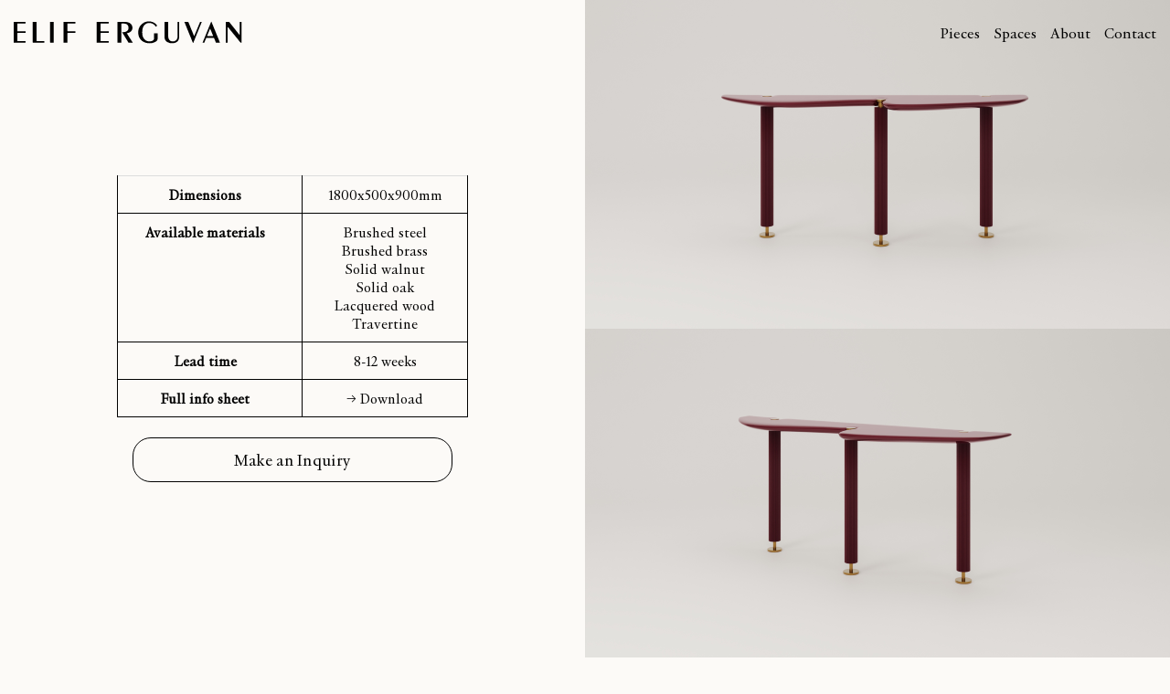

--- FILE ---
content_type: text/html; charset=UTF-8
request_url: https://eliferguvan.com/collection/bolt-console-table/
body_size: 13008
content:
<!DOCTYPE html>
<html lang="en-GB">
<head>
<meta charset="UTF-8">
<meta name="google-site-verification" content="Ln_gF41IldiCN0_l15iN-qUiJA2SbqQp7OhEVfaNn1E" />
<meta name="viewport" content="width=device-width, initial-scale=1">
<link rel="profile" href="http://gmpg.org/xfn/11">
<link rel="apple-touch-icon" sizes="180x180" href="/apple-touch-icon.png">
<link rel="icon" type="image/png" sizes="32x32" href="/favicon-32x32.png">
<link rel="icon" type="image/png" sizes="16x16" href="/favicon-16x16.png">
<link rel="manifest" href="/site.webmanifest">
<link rel="mask-icon" href="/safari-pinned-tab.svg" color="#000000">
<meta name="msapplication-TileColor" content="#da532c">
<meta name="theme-color" content="#ffffff">
<link rel="pingback" href="https://eliferguvan.com/xmlrpc.php">

<title>Bolt Console Table &#8211; Elif Erguvan</title>
<meta name='robots' content='max-image-preview:large' />
<link rel='dns-prefetch' href='//www.google.com' />
<link rel='dns-prefetch' href='//cdnjs.cloudflare.com' />
<link rel="alternate" title="oEmbed (JSON)" type="application/json+oembed" href="https://eliferguvan.com/wp-json/oembed/1.0/embed?url=https%3A%2F%2Feliferguvan.com%2Fcollection%2Fbolt-console-table%2F" />
<link rel="alternate" title="oEmbed (XML)" type="text/xml+oembed" href="https://eliferguvan.com/wp-json/oembed/1.0/embed?url=https%3A%2F%2Feliferguvan.com%2Fcollection%2Fbolt-console-table%2F&#038;format=xml" />
<style id='wp-img-auto-sizes-contain-inline-css' type='text/css'>
img:is([sizes=auto i],[sizes^="auto," i]){contain-intrinsic-size:3000px 1500px}
/*# sourceURL=wp-img-auto-sizes-contain-inline-css */
</style>
<style id='wp-emoji-styles-inline-css' type='text/css'>

	img.wp-smiley, img.emoji {
		display: inline !important;
		border: none !important;
		box-shadow: none !important;
		height: 1em !important;
		width: 1em !important;
		margin: 0 0.07em !important;
		vertical-align: -0.1em !important;
		background: none !important;
		padding: 0 !important;
	}
/*# sourceURL=wp-emoji-styles-inline-css */
</style>
<style id='wp-block-library-inline-css' type='text/css'>
:root{--wp-block-synced-color:#7a00df;--wp-block-synced-color--rgb:122,0,223;--wp-bound-block-color:var(--wp-block-synced-color);--wp-editor-canvas-background:#ddd;--wp-admin-theme-color:#007cba;--wp-admin-theme-color--rgb:0,124,186;--wp-admin-theme-color-darker-10:#006ba1;--wp-admin-theme-color-darker-10--rgb:0,107,160.5;--wp-admin-theme-color-darker-20:#005a87;--wp-admin-theme-color-darker-20--rgb:0,90,135;--wp-admin-border-width-focus:2px}@media (min-resolution:192dpi){:root{--wp-admin-border-width-focus:1.5px}}.wp-element-button{cursor:pointer}:root .has-very-light-gray-background-color{background-color:#eee}:root .has-very-dark-gray-background-color{background-color:#313131}:root .has-very-light-gray-color{color:#eee}:root .has-very-dark-gray-color{color:#313131}:root .has-vivid-green-cyan-to-vivid-cyan-blue-gradient-background{background:linear-gradient(135deg,#00d084,#0693e3)}:root .has-purple-crush-gradient-background{background:linear-gradient(135deg,#34e2e4,#4721fb 50%,#ab1dfe)}:root .has-hazy-dawn-gradient-background{background:linear-gradient(135deg,#faaca8,#dad0ec)}:root .has-subdued-olive-gradient-background{background:linear-gradient(135deg,#fafae1,#67a671)}:root .has-atomic-cream-gradient-background{background:linear-gradient(135deg,#fdd79a,#004a59)}:root .has-nightshade-gradient-background{background:linear-gradient(135deg,#330968,#31cdcf)}:root .has-midnight-gradient-background{background:linear-gradient(135deg,#020381,#2874fc)}:root{--wp--preset--font-size--normal:16px;--wp--preset--font-size--huge:42px}.has-regular-font-size{font-size:1em}.has-larger-font-size{font-size:2.625em}.has-normal-font-size{font-size:var(--wp--preset--font-size--normal)}.has-huge-font-size{font-size:var(--wp--preset--font-size--huge)}.has-text-align-center{text-align:center}.has-text-align-left{text-align:left}.has-text-align-right{text-align:right}.has-fit-text{white-space:nowrap!important}#end-resizable-editor-section{display:none}.aligncenter{clear:both}.items-justified-left{justify-content:flex-start}.items-justified-center{justify-content:center}.items-justified-right{justify-content:flex-end}.items-justified-space-between{justify-content:space-between}.screen-reader-text{border:0;clip-path:inset(50%);height:1px;margin:-1px;overflow:hidden;padding:0;position:absolute;width:1px;word-wrap:normal!important}.screen-reader-text:focus{background-color:#ddd;clip-path:none;color:#444;display:block;font-size:1em;height:auto;left:5px;line-height:normal;padding:15px 23px 14px;text-decoration:none;top:5px;width:auto;z-index:100000}html :where(.has-border-color){border-style:solid}html :where([style*=border-top-color]){border-top-style:solid}html :where([style*=border-right-color]){border-right-style:solid}html :where([style*=border-bottom-color]){border-bottom-style:solid}html :where([style*=border-left-color]){border-left-style:solid}html :where([style*=border-width]){border-style:solid}html :where([style*=border-top-width]){border-top-style:solid}html :where([style*=border-right-width]){border-right-style:solid}html :where([style*=border-bottom-width]){border-bottom-style:solid}html :where([style*=border-left-width]){border-left-style:solid}html :where(img[class*=wp-image-]){height:auto;max-width:100%}:where(figure){margin:0 0 1em}html :where(.is-position-sticky){--wp-admin--admin-bar--position-offset:var(--wp-admin--admin-bar--height,0px)}@media screen and (max-width:600px){html :where(.is-position-sticky){--wp-admin--admin-bar--position-offset:0px}}

/*# sourceURL=wp-block-library-inline-css */
</style><style id='wp-block-paragraph-inline-css' type='text/css'>
.is-small-text{font-size:.875em}.is-regular-text{font-size:1em}.is-large-text{font-size:2.25em}.is-larger-text{font-size:3em}.has-drop-cap:not(:focus):first-letter{float:left;font-size:8.4em;font-style:normal;font-weight:100;line-height:.68;margin:.05em .1em 0 0;text-transform:uppercase}body.rtl .has-drop-cap:not(:focus):first-letter{float:none;margin-left:.1em}p.has-drop-cap.has-background{overflow:hidden}:root :where(p.has-background){padding:1.25em 2.375em}:where(p.has-text-color:not(.has-link-color)) a{color:inherit}p.has-text-align-left[style*="writing-mode:vertical-lr"],p.has-text-align-right[style*="writing-mode:vertical-rl"]{rotate:180deg}
/*# sourceURL=https://eliferguvan.com/wp-includes/blocks/paragraph/style.min.css */
</style>
<style id='wp-block-table-inline-css' type='text/css'>
.wp-block-table{overflow-x:auto}.wp-block-table table{border-collapse:collapse;width:100%}.wp-block-table thead{border-bottom:3px solid}.wp-block-table tfoot{border-top:3px solid}.wp-block-table td,.wp-block-table th{border:1px solid;padding:.5em}.wp-block-table .has-fixed-layout{table-layout:fixed;width:100%}.wp-block-table .has-fixed-layout td,.wp-block-table .has-fixed-layout th{word-break:break-word}.wp-block-table.aligncenter,.wp-block-table.alignleft,.wp-block-table.alignright{display:table;width:auto}.wp-block-table.aligncenter td,.wp-block-table.aligncenter th,.wp-block-table.alignleft td,.wp-block-table.alignleft th,.wp-block-table.alignright td,.wp-block-table.alignright th{word-break:break-word}.wp-block-table .has-subtle-light-gray-background-color{background-color:#f3f4f5}.wp-block-table .has-subtle-pale-green-background-color{background-color:#e9fbe5}.wp-block-table .has-subtle-pale-blue-background-color{background-color:#e7f5fe}.wp-block-table .has-subtle-pale-pink-background-color{background-color:#fcf0ef}.wp-block-table.is-style-stripes{background-color:initial;border-collapse:inherit;border-spacing:0}.wp-block-table.is-style-stripes tbody tr:nth-child(odd){background-color:#f0f0f0}.wp-block-table.is-style-stripes.has-subtle-light-gray-background-color tbody tr:nth-child(odd){background-color:#f3f4f5}.wp-block-table.is-style-stripes.has-subtle-pale-green-background-color tbody tr:nth-child(odd){background-color:#e9fbe5}.wp-block-table.is-style-stripes.has-subtle-pale-blue-background-color tbody tr:nth-child(odd){background-color:#e7f5fe}.wp-block-table.is-style-stripes.has-subtle-pale-pink-background-color tbody tr:nth-child(odd){background-color:#fcf0ef}.wp-block-table.is-style-stripes td,.wp-block-table.is-style-stripes th{border-color:#0000}.wp-block-table.is-style-stripes{border-bottom:1px solid #f0f0f0}.wp-block-table .has-border-color td,.wp-block-table .has-border-color th,.wp-block-table .has-border-color tr,.wp-block-table .has-border-color>*{border-color:inherit}.wp-block-table table[style*=border-top-color] tr:first-child,.wp-block-table table[style*=border-top-color] tr:first-child td,.wp-block-table table[style*=border-top-color] tr:first-child th,.wp-block-table table[style*=border-top-color]>*,.wp-block-table table[style*=border-top-color]>* td,.wp-block-table table[style*=border-top-color]>* th{border-top-color:inherit}.wp-block-table table[style*=border-top-color] tr:not(:first-child){border-top-color:initial}.wp-block-table table[style*=border-right-color] td:last-child,.wp-block-table table[style*=border-right-color] th,.wp-block-table table[style*=border-right-color] tr,.wp-block-table table[style*=border-right-color]>*{border-right-color:inherit}.wp-block-table table[style*=border-bottom-color] tr:last-child,.wp-block-table table[style*=border-bottom-color] tr:last-child td,.wp-block-table table[style*=border-bottom-color] tr:last-child th,.wp-block-table table[style*=border-bottom-color]>*,.wp-block-table table[style*=border-bottom-color]>* td,.wp-block-table table[style*=border-bottom-color]>* th{border-bottom-color:inherit}.wp-block-table table[style*=border-bottom-color] tr:not(:last-child){border-bottom-color:initial}.wp-block-table table[style*=border-left-color] td:first-child,.wp-block-table table[style*=border-left-color] th,.wp-block-table table[style*=border-left-color] tr,.wp-block-table table[style*=border-left-color]>*{border-left-color:inherit}.wp-block-table table[style*=border-style] td,.wp-block-table table[style*=border-style] th,.wp-block-table table[style*=border-style] tr,.wp-block-table table[style*=border-style]>*{border-style:inherit}.wp-block-table table[style*=border-width] td,.wp-block-table table[style*=border-width] th,.wp-block-table table[style*=border-width] tr,.wp-block-table table[style*=border-width]>*{border-style:inherit;border-width:inherit}
/*# sourceURL=https://eliferguvan.com/wp-includes/blocks/table/style.min.css */
</style>
<style id='global-styles-inline-css' type='text/css'>
:root{--wp--preset--aspect-ratio--square: 1;--wp--preset--aspect-ratio--4-3: 4/3;--wp--preset--aspect-ratio--3-4: 3/4;--wp--preset--aspect-ratio--3-2: 3/2;--wp--preset--aspect-ratio--2-3: 2/3;--wp--preset--aspect-ratio--16-9: 16/9;--wp--preset--aspect-ratio--9-16: 9/16;--wp--preset--color--black: #000000;--wp--preset--color--cyan-bluish-gray: #abb8c3;--wp--preset--color--white: #ffffff;--wp--preset--color--pale-pink: #f78da7;--wp--preset--color--vivid-red: #cf2e2e;--wp--preset--color--luminous-vivid-orange: #ff6900;--wp--preset--color--luminous-vivid-amber: #fcb900;--wp--preset--color--light-green-cyan: #7bdcb5;--wp--preset--color--vivid-green-cyan: #00d084;--wp--preset--color--pale-cyan-blue: #8ed1fc;--wp--preset--color--vivid-cyan-blue: #0693e3;--wp--preset--color--vivid-purple: #9b51e0;--wp--preset--gradient--vivid-cyan-blue-to-vivid-purple: linear-gradient(135deg,rgb(6,147,227) 0%,rgb(155,81,224) 100%);--wp--preset--gradient--light-green-cyan-to-vivid-green-cyan: linear-gradient(135deg,rgb(122,220,180) 0%,rgb(0,208,130) 100%);--wp--preset--gradient--luminous-vivid-amber-to-luminous-vivid-orange: linear-gradient(135deg,rgb(252,185,0) 0%,rgb(255,105,0) 100%);--wp--preset--gradient--luminous-vivid-orange-to-vivid-red: linear-gradient(135deg,rgb(255,105,0) 0%,rgb(207,46,46) 100%);--wp--preset--gradient--very-light-gray-to-cyan-bluish-gray: linear-gradient(135deg,rgb(238,238,238) 0%,rgb(169,184,195) 100%);--wp--preset--gradient--cool-to-warm-spectrum: linear-gradient(135deg,rgb(74,234,220) 0%,rgb(151,120,209) 20%,rgb(207,42,186) 40%,rgb(238,44,130) 60%,rgb(251,105,98) 80%,rgb(254,248,76) 100%);--wp--preset--gradient--blush-light-purple: linear-gradient(135deg,rgb(255,206,236) 0%,rgb(152,150,240) 100%);--wp--preset--gradient--blush-bordeaux: linear-gradient(135deg,rgb(254,205,165) 0%,rgb(254,45,45) 50%,rgb(107,0,62) 100%);--wp--preset--gradient--luminous-dusk: linear-gradient(135deg,rgb(255,203,112) 0%,rgb(199,81,192) 50%,rgb(65,88,208) 100%);--wp--preset--gradient--pale-ocean: linear-gradient(135deg,rgb(255,245,203) 0%,rgb(182,227,212) 50%,rgb(51,167,181) 100%);--wp--preset--gradient--electric-grass: linear-gradient(135deg,rgb(202,248,128) 0%,rgb(113,206,126) 100%);--wp--preset--gradient--midnight: linear-gradient(135deg,rgb(2,3,129) 0%,rgb(40,116,252) 100%);--wp--preset--font-size--small: 13px;--wp--preset--font-size--medium: 20px;--wp--preset--font-size--large: 36px;--wp--preset--font-size--x-large: 42px;--wp--preset--spacing--20: 0.44rem;--wp--preset--spacing--30: 0.67rem;--wp--preset--spacing--40: 1rem;--wp--preset--spacing--50: 1.5rem;--wp--preset--spacing--60: 2.25rem;--wp--preset--spacing--70: 3.38rem;--wp--preset--spacing--80: 5.06rem;--wp--preset--shadow--natural: 6px 6px 9px rgba(0, 0, 0, 0.2);--wp--preset--shadow--deep: 12px 12px 50px rgba(0, 0, 0, 0.4);--wp--preset--shadow--sharp: 6px 6px 0px rgba(0, 0, 0, 0.2);--wp--preset--shadow--outlined: 6px 6px 0px -3px rgb(255, 255, 255), 6px 6px rgb(0, 0, 0);--wp--preset--shadow--crisp: 6px 6px 0px rgb(0, 0, 0);}:where(.is-layout-flex){gap: 0.5em;}:where(.is-layout-grid){gap: 0.5em;}body .is-layout-flex{display: flex;}.is-layout-flex{flex-wrap: wrap;align-items: center;}.is-layout-flex > :is(*, div){margin: 0;}body .is-layout-grid{display: grid;}.is-layout-grid > :is(*, div){margin: 0;}:where(.wp-block-columns.is-layout-flex){gap: 2em;}:where(.wp-block-columns.is-layout-grid){gap: 2em;}:where(.wp-block-post-template.is-layout-flex){gap: 1.25em;}:where(.wp-block-post-template.is-layout-grid){gap: 1.25em;}.has-black-color{color: var(--wp--preset--color--black) !important;}.has-cyan-bluish-gray-color{color: var(--wp--preset--color--cyan-bluish-gray) !important;}.has-white-color{color: var(--wp--preset--color--white) !important;}.has-pale-pink-color{color: var(--wp--preset--color--pale-pink) !important;}.has-vivid-red-color{color: var(--wp--preset--color--vivid-red) !important;}.has-luminous-vivid-orange-color{color: var(--wp--preset--color--luminous-vivid-orange) !important;}.has-luminous-vivid-amber-color{color: var(--wp--preset--color--luminous-vivid-amber) !important;}.has-light-green-cyan-color{color: var(--wp--preset--color--light-green-cyan) !important;}.has-vivid-green-cyan-color{color: var(--wp--preset--color--vivid-green-cyan) !important;}.has-pale-cyan-blue-color{color: var(--wp--preset--color--pale-cyan-blue) !important;}.has-vivid-cyan-blue-color{color: var(--wp--preset--color--vivid-cyan-blue) !important;}.has-vivid-purple-color{color: var(--wp--preset--color--vivid-purple) !important;}.has-black-background-color{background-color: var(--wp--preset--color--black) !important;}.has-cyan-bluish-gray-background-color{background-color: var(--wp--preset--color--cyan-bluish-gray) !important;}.has-white-background-color{background-color: var(--wp--preset--color--white) !important;}.has-pale-pink-background-color{background-color: var(--wp--preset--color--pale-pink) !important;}.has-vivid-red-background-color{background-color: var(--wp--preset--color--vivid-red) !important;}.has-luminous-vivid-orange-background-color{background-color: var(--wp--preset--color--luminous-vivid-orange) !important;}.has-luminous-vivid-amber-background-color{background-color: var(--wp--preset--color--luminous-vivid-amber) !important;}.has-light-green-cyan-background-color{background-color: var(--wp--preset--color--light-green-cyan) !important;}.has-vivid-green-cyan-background-color{background-color: var(--wp--preset--color--vivid-green-cyan) !important;}.has-pale-cyan-blue-background-color{background-color: var(--wp--preset--color--pale-cyan-blue) !important;}.has-vivid-cyan-blue-background-color{background-color: var(--wp--preset--color--vivid-cyan-blue) !important;}.has-vivid-purple-background-color{background-color: var(--wp--preset--color--vivid-purple) !important;}.has-black-border-color{border-color: var(--wp--preset--color--black) !important;}.has-cyan-bluish-gray-border-color{border-color: var(--wp--preset--color--cyan-bluish-gray) !important;}.has-white-border-color{border-color: var(--wp--preset--color--white) !important;}.has-pale-pink-border-color{border-color: var(--wp--preset--color--pale-pink) !important;}.has-vivid-red-border-color{border-color: var(--wp--preset--color--vivid-red) !important;}.has-luminous-vivid-orange-border-color{border-color: var(--wp--preset--color--luminous-vivid-orange) !important;}.has-luminous-vivid-amber-border-color{border-color: var(--wp--preset--color--luminous-vivid-amber) !important;}.has-light-green-cyan-border-color{border-color: var(--wp--preset--color--light-green-cyan) !important;}.has-vivid-green-cyan-border-color{border-color: var(--wp--preset--color--vivid-green-cyan) !important;}.has-pale-cyan-blue-border-color{border-color: var(--wp--preset--color--pale-cyan-blue) !important;}.has-vivid-cyan-blue-border-color{border-color: var(--wp--preset--color--vivid-cyan-blue) !important;}.has-vivid-purple-border-color{border-color: var(--wp--preset--color--vivid-purple) !important;}.has-vivid-cyan-blue-to-vivid-purple-gradient-background{background: var(--wp--preset--gradient--vivid-cyan-blue-to-vivid-purple) !important;}.has-light-green-cyan-to-vivid-green-cyan-gradient-background{background: var(--wp--preset--gradient--light-green-cyan-to-vivid-green-cyan) !important;}.has-luminous-vivid-amber-to-luminous-vivid-orange-gradient-background{background: var(--wp--preset--gradient--luminous-vivid-amber-to-luminous-vivid-orange) !important;}.has-luminous-vivid-orange-to-vivid-red-gradient-background{background: var(--wp--preset--gradient--luminous-vivid-orange-to-vivid-red) !important;}.has-very-light-gray-to-cyan-bluish-gray-gradient-background{background: var(--wp--preset--gradient--very-light-gray-to-cyan-bluish-gray) !important;}.has-cool-to-warm-spectrum-gradient-background{background: var(--wp--preset--gradient--cool-to-warm-spectrum) !important;}.has-blush-light-purple-gradient-background{background: var(--wp--preset--gradient--blush-light-purple) !important;}.has-blush-bordeaux-gradient-background{background: var(--wp--preset--gradient--blush-bordeaux) !important;}.has-luminous-dusk-gradient-background{background: var(--wp--preset--gradient--luminous-dusk) !important;}.has-pale-ocean-gradient-background{background: var(--wp--preset--gradient--pale-ocean) !important;}.has-electric-grass-gradient-background{background: var(--wp--preset--gradient--electric-grass) !important;}.has-midnight-gradient-background{background: var(--wp--preset--gradient--midnight) !important;}.has-small-font-size{font-size: var(--wp--preset--font-size--small) !important;}.has-medium-font-size{font-size: var(--wp--preset--font-size--medium) !important;}.has-large-font-size{font-size: var(--wp--preset--font-size--large) !important;}.has-x-large-font-size{font-size: var(--wp--preset--font-size--x-large) !important;}
/*# sourceURL=global-styles-inline-css */
</style>

<style id='classic-theme-styles-inline-css' type='text/css'>
/*! This file is auto-generated */
.wp-block-button__link{color:#fff;background-color:#32373c;border-radius:9999px;box-shadow:none;text-decoration:none;padding:calc(.667em + 2px) calc(1.333em + 2px);font-size:1.125em}.wp-block-file__button{background:#32373c;color:#fff;text-decoration:none}
/*# sourceURL=/wp-includes/css/classic-themes.min.css */
</style>
<link rel='stylesheet' id='contact-form-7-css' href='https://eliferguvan.com/wp-content/plugins/contact-form-7/includes/css/styles.css?ver=5.6.2.1769479412' type='text/css' media='all' />
<link rel='stylesheet' id='dashicons-css' href='https://eliferguvan.com/wp-includes/css/dashicons.min.css?ver=6.9.1769479412' type='text/css' media='all' />
<link rel='stylesheet' id='thickbox-css' href='https://eliferguvan.com/wp-includes/js/thickbox/thickbox.css?ver=6.9.1769479412' type='text/css' media='all' />
<link rel='stylesheet' id='ippo-style-css' href='https://eliferguvan.com/wp-content/themes/ippo/style.css?ver=6.9.1769479412' type='text/css' media='all' />
<link rel='stylesheet' id='fullpage-style-css' href='https://eliferguvan.com/wp-content/themes/ippo/assets/css/fullpage.css?ver=20210129.1769479412' type='text/css' media='all' />
<link rel='stylesheet' id='fontawesome-cdn-css' href='https://cdnjs.cloudflare.com/ajax/libs/font-awesome/5.15.2/css/fontawesome.min.css?ver=5.15.2.1769479412' type='text/css' media='all' />
<link rel='stylesheet' id='fontawesome-brands-cdn-css' href='https://cdnjs.cloudflare.com/ajax/libs/font-awesome/5.15.2/css/brands.min.css?ver=5.15.2.1769479412' type='text/css' media='all' />
<link rel='stylesheet' id='elif-erguvan-style-css' href='https://eliferguvan.com/wp-content/themes/ippo/assets/css/style.css?ver=1.0.1769479412' type='text/css' media='all' />
<script type="text/javascript" src="https://eliferguvan.com/wp-includes/js/jquery/jquery.min.js?ver=3.7.1.1769479412" id="jquery-core-js"></script>
<script type="text/javascript" src="https://eliferguvan.com/wp-includes/js/jquery/jquery-migrate.min.js?ver=3.4.1.1769479412" id="jquery-migrate-js"></script>
<link rel="https://api.w.org/" href="https://eliferguvan.com/wp-json/" /><link rel="alternate" title="JSON" type="application/json" href="https://eliferguvan.com/wp-json/wp/v2/portfolio/194" /><link rel="EditURI" type="application/rsd+xml" title="RSD" href="https://eliferguvan.com/xmlrpc.php?rsd" />
<meta name="generator" content="WordPress 6.9" />
<link rel="canonical" href="https://eliferguvan.com/collection/bolt-console-table/" />
<link rel='shortlink' href='https://eliferguvan.com/?p=194' />
<style type="text/css">

        /* Body BG color */

        body {
            background-color: #fff;
        }


        /* Headings color */

        h1, h2, h3, h4, h5, h6,
        h1 a, h2 a, h3 a, h4 a, h5 a, h6 a,
        h2.widget-title,
        .entry-content h1,
        .entry-content h2,
        .entry-content h3,
        .entry-content h4,
        .entry-content h5,
        .entry-content h6,
        .nav-links,
        .format-quote blockquote,
        .emphasis,
        .entry-content .emphasis,
        .single .entry-content .emphasis,
        .single .format-quote blockquote,
        .single .format-quote q,
        .single .format-link .entry-content p,
        .masonry .format-link .entry-content h2,
        .single .format-link .entry-content h2,
        .entry-content blockquote,
        .entry-content blockquote p,
        .comment-content blockquote p,
        .single .entry-content blockquote p,
        .archive .page-title span,
        .search .page-title span,
        .error404 .page-title span,
        .widget-title,
        .widget .widget-title a,
        .widget_calendar caption,
        .widget_calendar th {
            color: #000;
        }


        /* Paragraph color */

        .entry-content p,
        .entry-footer,
        .single .format-quote blockquote cite,
        .single .format-quote blockquote + cite,
        .single .format-quote q cite,
        .single .format-quote q + cite,
        .single .format-quote blockquote + p cite,
        .single .format-quote q + p cite,
        .jp-relatedposts-post-context {
            color: #5d5d5d;
        }


        /* Link color */

        a,
        .main-navigation a:focus,
        .dropdown-toggle:focus,
        #big-search-trigger:focus,
        .archive .page-title,
        .search-results .page-title,
        .post-date a,
        .read-more-link,
        .entry-footer a,
        .comment-metadata a,
        .logged-in-as,
        .logged-in-as a,
        .comment-notes,
        .bypostauthor > .comment-body .comment-author b:after,
        .category-filter a,
        .masonry .format-link .entry-content a,
        .widget_recent_comments li,
        .widget_recent_comments .comment-author-link a,
        .widget_recent_entries li,
        .rss-date,
        .rssSummary,
        .search-post-type,
        .search-no-results .page-content > p,
        .error404 .page-content > p,
        .page-numbers li a,
        .back-to-top {
            color: #b9b9b9;
        }

        .category-filter .cat-active a {
            color: #5d5d5d;
        }

        @media only screen and (min-width: 1025px){

            a:hover,
            .nav-menu > li:hover > a,
            .nav-menu > li > a:hover + a,
            div[class^="gr_custom_container"] a:hover,
            .comment .reply a:hover,
            .entry-footer a:hover,
            .category-filter a:hover,
            .format-link .entry-content a:hover,
            .back-to-top:hover,
            .paging-navigation a:hover,
            .read-more-link:hover,
            .widget a:hover,
            .widget .search-form input[type="submit"]:hover,
            .widget .newsletter input[type="submit"]:hover,
            .widget.widget_wpcom_social_media_icons_widget a:hover,
            .instagram-username a:hover,
            .widget .tp_recent_tweets a:hover,
            .page-numbers li a:hover  {
                color: #5d5d5d;
            }

            h1 a:hover,
            h2 a:hover,
            h3 a:hover,
            h4 a:hover,
            h5 a:hover,
            h6 a:hover {
                color: #747474;
            }

            #infinite-handle span:hover {
                background-color: #000;
            }

            .entry-meta .category-list a:hover,
            .posts-navigation .entry-meta a:hover {
                color: #808080;
            }

        }

        .entry-meta .category-list a,
        .posts-navigation .entry-meta a,
        #infinite-handle .nav-next button a,
        .single .nav-links a {
            color: #000;
        }

        body #infinite-handle span {
            border-color: #000;
        }



        /* Header color */

        .site-header,
        .standard-menu .main-navigation ul ul {
            background-color: #fff;
        }

        .site-header .nav-menu > li > a,
        #big-search-trigger,
        .standard-menu .main-navigation ul ul a,
        .menu-toggle:before {
            color: #000;
        }

        .standard-menu .main-navigation ul ul a:focus,
        .nav-menu > li > a {
            color: #808080;
        }

        @media only screen and (min-width: 1025px){

            .site-header .nav-menu li > a:hover,
            #big-search-trigger:hover,
            .standard-menu .main-navigation ul ul a:hover {
                color: #808080;
            }

        }


        /* Logo color */

        .site-title a {
            color: #000;
        }

        @media only screen and (min-width: 1025px){

            .site-title a:hover {
                color: #000;
            }

        }

        .site-description {
            color: #000;
        }


        /* Fullwidth slider colors */
        .fullwidth-slider .featured-slider h2 a,
        .fullwidth-slider .featured-slider .slick-arrow{
            color: #fff;
        }

        @media only screen and (min-width: 1025px){

            .fullwidth-slider .featured-slider h2 a:hover,
            .fullwidth-slider .featured-slider .slick-arrow:hover {
                color: #000;
            }

            .fullwidth-slider .featured-slider .slider-text .category-list a:hover,
            .fullwidth-slider .featured-slider .entry-meta .category-list a:hover {
                color: #808080;
            }

        }

        .fullwidth-slider .featured-slider .slider-text .category-list a,
        .fullwidth-slider .featured-slider .entry-meta .category-list a {
            color: #fff;
        }

        /* Footer colors */

        .site-footer,
        .instagram-feed {
            background-color: #E6E7E8;
        }

        .site-footer,
        .instagram-feed,
        .instagram-feed span,
        .site-footer span,
        .site-info {
            color: #000;
        }

        .site-footer a {
            color: #000;
        }

        @media only screen and (min-width: 1025px){

            .site-footer a:hover {
                color: #5d5d5d;
            }

        }

        
    </style>
</head>

<body class="wp-singular portfolio-template-default single single-portfolio postid-194 wp-theme-ippo layout-three-columns standard-menu sticky-header">
<div id="page" class="site">
	<a class="skip-link screen-reader-text" href="#content">Skip to content</a>

	
    <nav class="primary-menu">
        <div class="hamburger">
            <div class="nav-icon">
                <div></div>
            </div>
        </div>
        <a href="/" class="logo">
			<svg width="259" height="25" viewBox="0 0 259 25" fill="none" xmlns="http://www.w3.org/2000/svg">
            <path d="M258.248 23.9883C258.247 21.8133 258.237 2.9748 258.236 0.801867C258.236 0.686267 258.144 0.597199 258.029 0.597199H256.503C256.265 0.597199 256.172 0.690399 256.172 0.805466V15.0368C256.172 15.2342 255.925 15.3217 255.801 15.1675C253.879 12.7503 245.083 1.694 244.271 0.672667C244.231 0.623201 244.173 0.597199 244.111 0.597199H240.628C240.513 0.597199 240.42 0.686267 240.42 0.801867C240.42 2.97533 240.42 21.8144 240.42 23.9883C240.42 24.1034 240.513 24.1925 240.628 24.1925H242.328C242.444 24.1925 242.536 24.1034 242.536 23.9883C242.537 22.2269 242.536 9.60813 242.536 6.7248C242.536 6.52893 242.781 6.44253 242.905 6.59453L257.148 24.1154C257.188 24.1644 257.247 24.1925 257.309 24.1925H258.041C258.156 24.1925 258.248 24.1034 258.248 23.9883V23.9883ZM233.688 23.8639L224.148 0.459199C224.076 0.284666 223.829 0.284666 223.757 0.459199L214.152 23.8639C214.096 24.0024 214.197 24.1545 214.347 24.1545H215.844C215.929 24.1545 216.005 24.1024 216.039 24.0237L218.193 18.8092C218.225 18.73 218.303 18.6779 218.388 18.6779H226.84C226.927 18.6779 227.003 18.73 227.036 18.8092L229.183 24.0237C229.217 24.1024 229.293 24.1545 229.379 24.1545H233.492C233.641 24.1545 233.744 24.0024 233.688 23.8639V23.8639ZM226.011 16.3019C226.068 16.4399 225.965 16.592 225.816 16.592H219.439C219.288 16.592 219.187 16.4404 219.243 16.3024L222.417 8.55187C222.489 8.37733 222.735 8.3764 222.808 8.5508L226.011 16.3019ZM203.503 24.3696L213.061 0.829467C213.117 0.692533 213.017 0.542532 212.869 0.542532H211.429C211.344 0.542532 211.269 0.593599 211.236 0.670665L204.693 16.3524C204.62 16.5243 204.377 16.5237 204.307 16.3514L197.939 0.700265C197.905 0.621199 197.831 0.570665 197.744 0.570665H193.747C193.599 0.570665 193.499 0.720133 193.553 0.857067L203.116 24.3696C203.187 24.543 203.433 24.5425 203.503 24.3696V24.3696ZM187.508 17.4883C187.52 14.3185 187.508 2.50813 187.505 0.781599C187.505 0.662799 187.409 0.570665 187.291 0.570665H185.965C185.847 0.570665 185.751 0.666933 185.751 0.7852V15.6935C185.752 16.6883 185.748 17.6925 185.568 18.6586C185.017 21.6222 182.392 22.8284 180.087 22.7279C177.292 22.6071 175.139 20.8998 175.139 16.4373V0.7852C175.139 0.666933 175.043 0.570665 174.924 0.570665H171.043C170.927 0.570665 170.832 0.662801 170.832 0.778401C170.831 2.594 170.82 15.7034 170.888 17.8732C170.967 20.456 172.071 22.3982 174.444 23.643C176.991 24.98 179.663 25.0185 182.321 24.443C184.896 23.8842 186.704 22.2066 187.317 19.4946C187.465 18.8383 187.505 18.1618 187.508 17.4883V17.4883ZM163.096 19.2055L163.112 13.793C163.112 13.6769 163.019 13.5831 162.903 13.5831H159.176C159.06 13.5831 158.968 13.6769 158.968 13.7925V19.7373C158.968 20.7597 158.392 21.155 157.896 21.5493C156.097 22.98 152.065 23.192 149.393 21.3675C145.7 18.8467 145.439 14.1519 145.771 10.4425C145.952 8.40133 146.612 4.37213 150.307 2.5472C152.568 1.43 155.06 1.66493 157.055 2.48467C159.159 3.35027 160.224 4.8216 160.893 5.85293C160.96 5.95347 161.095 5.97787 161.192 5.90867L162.412 5.02693C162.496 4.9664 162.524 4.85653 162.477 4.76387C162.053 3.9112 160.417 1.7436 157.403 0.692532C153.872 -0.538801 149.959 -0.00546801 147.507 1.404C144.921 2.89093 142.908 4.96173 141.809 8.16173C141.012 10.4847 141.036 12.8868 141.377 15.2472C141.784 18.0654 143.743 21.1935 146.412 22.8144C151.728 26.0394 159.913 25.1925 162.5 21.4925C163.055 20.7003 163.096 19.8076 163.096 19.2055V19.2055ZM134.811 23.842C133.899 22.443 130.228 16.793 128.353 13.7222C128.276 13.5967 128.355 13.4409 128.5 13.417C131.99 12.8347 134.657 10.3436 134.608 7.30547C134.552 3.9216 132.442 2.3696 130.994 1.59093C129.677 0.882666 128.014 0.561199 126.264 0.561199H117.854C117.741 0.561199 117.647 0.654 117.647 0.768V23.9545C117.647 24.0696 117.741 24.1618 117.854 24.1618H121.897C122.011 24.1618 122.104 24.0696 122.104 23.9545V2.68267C122.104 2.568 122.198 2.4764 122.312 2.4764C124.577 2.4664 126.249 2.3112 127.78 3.05547C130.185 4.2264 130.48 7.40867 129.888 9.07787C128.897 11.8748 125.286 12.2894 123.665 12.1696C123.634 12.1675 122.736 12.0732 122.736 12.0753L123.009 12.5217L130.056 24.0628C130.093 24.1248 130.16 24.1618 130.232 24.1618H134.637C134.801 24.1618 134.899 23.98 134.811 23.842V23.842ZM107.616 23.9451V22.6003C107.616 22.4842 107.521 22.3894 107.406 22.3894H98.6479C98.5312 22.3894 98.4369 22.2987 98.4369 22.1826C98.4369 20.9477 98.436 14.5732 98.4369 13.3389C98.4369 13.2222 98.5312 13.131 98.6479 13.131H107.406C107.521 13.131 107.616 13.0373 107.616 12.9201V11.3311C107.616 11.2144 107.521 11.1196 107.406 11.1196H98.6479C98.5312 11.1196 98.4369 11.0259 98.4369 10.9092V2.5472C98.4369 2.43 98.5312 2.33627 98.6479 2.33627H107.406C107.521 2.33627 107.616 2.242 107.616 2.12533V0.774799C107.616 0.659199 107.521 0.564932 107.406 0.564932H94.1027C93.9864 0.564932 93.8917 0.659199 93.8917 0.774799V23.9451C93.8917 24.0623 93.9864 24.156 94.1027 24.156H107.406C107.521 24.156 107.616 24.0623 107.616 23.9451V23.9451ZM69.9563 12.9274V11.3264C69.9563 11.2123 69.8645 11.1196 69.7505 11.1196H61.1104C60.9969 11.1196 60.9047 11.0273 60.9047 10.9139V2.54253C60.9047 2.42787 60.9969 2.33627 61.1104 2.33627H69.7505C69.8645 2.33627 69.9563 2.2436 69.9563 2.13V0.748801C69.9563 0.635734 69.8645 0.542532 69.7505 0.542532H56.6979C56.5839 0.542532 56.4912 0.635734 56.4912 0.748801V23.9555C56.4912 24.0696 56.5839 24.1618 56.6979 24.1618H60.6979C60.8125 24.1618 60.9047 24.0696 60.9047 23.9555V13.3399C60.9047 13.2264 60.9969 13.1336 61.1104 13.1336H69.7505C69.8645 13.1336 69.9563 13.0415 69.9563 12.9274V12.9274ZM45.4401 23.9545V0.770665C45.4401 0.653999 45.3453 0.558666 45.2287 0.558666H41.4964C41.3792 0.558666 41.2839 0.653999 41.2839 0.770665V23.9545C41.2839 24.0727 41.3792 24.1675 41.4964 24.1675H45.2287C45.3453 24.1675 45.4401 24.0727 45.4401 23.9545V23.9545ZM34.7661 23.9519L34.7656 22.5987C34.7656 22.4831 34.6719 22.3894 34.5563 22.3894H26.0697C25.9536 22.3894 25.8604 22.2956 25.8604 22.1805V0.774266C25.8604 0.6592 25.7672 0.565467 25.6516 0.565467H21.8093C21.6932 0.565467 21.6005 0.6592 21.6005 0.774266V23.9519C21.6005 24.068 21.6932 24.1618 21.8093 24.1618H34.5568C34.6735 24.1618 34.7661 24.068 34.7661 23.9519V23.9519ZM13.3536 23.9555V22.5961C13.3536 22.4821 13.2604 22.3894 13.1469 22.3894H4.36407C4.25 22.3894 4.15729 22.3003 4.15729 22.1873C4.15729 20.9618 4.15677 14.5592 4.15729 13.3342C4.15729 13.2201 4.25 13.131 4.36407 13.131L13.1469 13.1336C13.2604 13.1336 13.3536 13.0415 13.3536 12.9274V11.3264C13.3536 11.2123 13.2604 11.1196 13.1469 11.1196H4.36667C4.2526 11.1196 4.15989 11.0273 4.15989 10.9139L4.15729 2.54253C4.15729 2.42787 4.25 2.33627 4.36459 2.33627H13.1469C13.2604 2.33627 13.3536 2.2436 13.3536 2.13V0.7712C13.3536 0.6576 13.2604 0.565467 13.1469 0.565467H0.206771C0.0921875 0.565467 0 0.6576 0 0.7712V23.9555C0 24.0696 0.0921875 24.1618 0.206771 24.1618H13.1469C13.2604 24.1618 13.3536 24.0696 13.3536 23.9555" fill="currentColor"/>
            </svg>

            Elif Erguvan
		</a>
        <ul class="site-nav-links">
            <li><a href="/collection" class="link-item" id="work">Pieces</a></li>
            <li><a href="/interiors" class="link-item" id="interiors">Spaces</a></li>
            <li><a href="/about" class="link-item" id="about">About</a></li>
            <li><a href="#" class="link-item" id="contact">Contact</a></li>
        </ul>
        <div class="contact-details">
            <address class="address">
                <span class="close-modal"><span class="close">&times;</span></span>
                <span class="email-address">
                    <a href="mailto:studio@eliferguvan.com">studio@eliferguvan.com</a>
                </span>
                <span class="phone">
                    <a href="tel:+447598002625">07598002625</a>
                </span>
                <span class="instagram">
                    <a href="https://instagram.com/eliferguvan" title="Find me on Instagram">@eliferguvan<!-- <i class="fab fa-instagram"></i> --></a>
                </span>
            </address>
        </div>
    </nav>

	<div id="content" class="site-content">
<div class="left content-overlay">
    <div class="content">
        


<figure class="wp-block-table"><table><tbody><tr><td>Dimensions</td><td>1800x500x900mm</td></tr><tr><td>Available materials</td><td>Brushed steel<br>Brushed brass<br>Solid walnut<br>Solid oak<br>Lacquered wood<br>Travertine</td></tr><tr><td>Lead time</td><td>8-12 weeks</td></tr><tr><td>Full info sheet</td><td>→ Download</td></tr></tbody></table></figure>



<p><a class="contact-button" href="#contact-form">Make an Inquiry</a></p>
    </div>
</div>
<div id="fullpage" data-name="Bolt Console Table">
    <div class="section">
            <div class="image fp-auto-height"><img src="https://eliferguvan.com/wp-content/uploads/2021/11/07_Interactive-LightMix-scaled.jpg" /></div>
            <div class="image fp-auto-height"><img src="https://eliferguvan.com/wp-content/uploads/2021/11/10_Interactive-LightMix-scaled.jpg" /></div>
            <div class="image fp-auto-height"><img src="https://eliferguvan.com/wp-content/uploads/2021/11/37_Interactive-LightMix-scaled.jpg" /></div>
            <div class="image fp-auto-height"><img src="https://eliferguvan.com/wp-content/uploads/2021/11/09_Interactive-LightMix-scaled.jpg" /></div>
    </div>
</div>
</article><!-- #post-## -->


	</div><!-- #content -->

</div><!-- #page -->

<div id="contact-form" class="form-modal">
    <div class="bg">
        <div class="header"><h6>Make an Inquiry</h6><a class="close-button" href="#">&times;</a></div>
        <div role="form" class="wpcf7" id="wpcf7-f292-o1" lang="en-GB" dir="ltr">
<div class="screen-reader-response"><p role="status" aria-live="polite" aria-atomic="true"></p> <ul></ul></div>
<form action="/collection/bolt-console-table/#wpcf7-f292-o1" method="post" class="wpcf7-form init" novalidate="novalidate" data-status="init">
<div style="display: none;">
<input type="hidden" name="_wpcf7" value="292" />
<input type="hidden" name="_wpcf7_version" value="5.6.2" />
<input type="hidden" name="_wpcf7_locale" value="en_GB" />
<input type="hidden" name="_wpcf7_unit_tag" value="wpcf7-f292-o1" />
<input type="hidden" name="_wpcf7_container_post" value="0" />
<input type="hidden" name="_wpcf7_posted_data_hash" value="" />
<input type="hidden" name="_wpcf7_recaptcha_response" value="" />
</div>
<p><label>Your name <span class="wpcf7-form-control-wrap" data-name="customer_name"><input type="text" name="customer_name" value="" size="40" class="wpcf7-form-control wpcf7-text wpcf7-validates-as-required" aria-required="true" aria-invalid="false" /></span></label><br />
<label><br />
    Email <span class="wpcf7-form-control-wrap" data-name="email"><input type="email" name="email" value="" size="40" class="wpcf7-form-control wpcf7-text wpcf7-email wpcf7-validates-as-required wpcf7-validates-as-email" aria-required="true" aria-invalid="false" /></span><br />
</label><br />
<label><br />
    Phone number <span class="wpcf7-form-control-wrap" data-name="phone"><input type="tel" name="phone" value="" size="40" class="wpcf7-form-control wpcf7-text wpcf7-tel wpcf7-validates-as-required wpcf7-validates-as-tel" aria-required="true" aria-invalid="false" /></span><br />
</label><br />
<label><br />
    Item <span class="wpcf7-form-control-wrap" data-name="item"><input type="text" name="item" value="" size="40" class="wpcf7-form-control wpcf7-text" aria-invalid="false" /></span><br />
</label><br />
<label><br />
    Message (optional) <span class="wpcf7-form-control-wrap" data-name="message"><textarea name="message" cols="40" rows="10" class="wpcf7-form-control wpcf7-textarea" aria-invalid="false"></textarea></span><br />
</label><br />
<input type="submit" value="SEND" class="wpcf7-form-control has-spinner wpcf7-submit" /></p>
<div class="wpcf7-response-output" aria-hidden="true"></div></form></div>    </div>
</div>

<div id="connect-popup" class="form-modal">
    <div class="bg">
        <div class="header"><h6>Connect with us</h6><a class="close-button" href="#">&times;</a></div>
        <p>Connect with us for updates on the latest Elif Erguvan pieces and events.</p>
        <div class="footer-buttons">
            <a class="footer-button" href="https://instagram.com/eliferguvan">Instagram</a>
            <a class="footer-button footer-button-mailing-list" href="https://eliferguvan.us1.list-manage.com/subscribe/post?u=902e7b4b7b35b767da41b17e4&id=e5385145e5">Mailing list</a>
        </div>
    </div>
</div>

<div id="newsletter-form" class="form-modal">
    <div class="bg">
        <div class="header"><h6>Sign up to our newsletter</h6><a class="close-button" href="#">&times;</a></div>
        <form action="https://eliferguvan.us1.list-manage.com/subscribe/post?u=902e7b4b7b35b767da41b17e4&amp;id=e5385145e5" method="post" id="mc-form" name="mc-embedded-subscribe-form" class="validate" target="_blank" novalidate>
            <label>First name <span class="wpcf7-form-control-wrap"><input type="text" name="customer_name" value="" placeholder="" name="MERGE1" size="40" class="wpcf7-form-control wpcf7-text wpcf7-validates-as-required" aria-required="true" aria-invalid="false"></span></label><br>
            <label>Last name <span class="wpcf7-form-control-wrap"><input type="text" name="customer_name" value="" placeholder="" name="MERGE2" size="40" class="wpcf7-form-control wpcf7-text wpcf7-validates-as-required" aria-required="true" aria-invalid="false"></span></label><br>
            <label><br>
                Email <span class="wpcf7-form-control-wrap" data-name="email"><input type="email" name="EMAIL" value="" size="40" class="wpcf7-form-control wpcf7-text wpcf7-email wpcf7-validates-as-required wpcf7-validates-as-email" aria-required="true" aria-invalid="false"></span><br>
            </label><br>
            <input type="submit" class="wpcf7-form-control wpcf7-submit" value="Submit" />
        </form>
    </div>
</div>

<div id="site-footer-container">
    <footer id="footer">
        <div class="text">
            For updates on the latest Elif Erguvan work and events:
        </div>
        <div class="footer-buttons">
            <a class="footer-button" href="https://instagram.com/eliferguvan">Instagram</a>
            <a class="footer-button footer-button-mailing-list" href="https://eliferguvan.us1.list-manage.com/subscribe/post?u=902e7b4b7b35b767da41b17e4&id=e5385145e5">Mailing list</a>
        </div>
        <div class="copyright">&copy; Elif Erguvan, 2026</div>
    </footer>
</div>

<script type="speculationrules">
{"prefetch":[{"source":"document","where":{"and":[{"href_matches":"/*"},{"not":{"href_matches":["/wp-*.php","/wp-admin/*","/wp-content/uploads/*","/wp-content/*","/wp-content/plugins/*","/wp-content/themes/ippo/*","/*\\?(.+)"]}},{"not":{"selector_matches":"a[rel~=\"nofollow\"]"}},{"not":{"selector_matches":".no-prefetch, .no-prefetch a"}}]},"eagerness":"conservative"}]}
</script>
<script type="text/javascript" src="https://eliferguvan.com/wp-includes/js/dist/vendor/wp-polyfill.min.js?ver=3.15.0.1769479412" id="wp-polyfill-js"></script>
<script type="text/javascript" id="contact-form-7-js-extra">
/* <![CDATA[ */
var wpcf7 = {"api":{"root":"https://eliferguvan.com/wp-json/","namespace":"contact-form-7/v1"}};
//# sourceURL=contact-form-7-js-extra
/* ]]> */
</script>
<script type="text/javascript" src="https://eliferguvan.com/wp-content/plugins/contact-form-7/includes/js/index.js?ver=5.6.2.1769479412" id="contact-form-7-js"></script>
<script type="text/javascript" src="https://eliferguvan.com/wp-content/themes/ippo/assets/js/navigation.js?ver=20151215.1769479412" id="ippo-navigation-js"></script>
<script type="text/javascript" src="https://eliferguvan.com/wp-content/themes/ippo/assets/js/skip-link-focus-fix.js?ver=20151215.1769479412" id="ippo-skip-link-focus-fix-js"></script>
<script type="text/javascript" src="https://eliferguvan.com/wp-content/themes/ippo/assets/js/slick/slick.min.js?ver=6.9.1769479412" id="slick-slider-js"></script>
<script type="text/javascript" src="https://eliferguvan.com/wp-content/themes/ippo/assets/js/spin/spin.min.js?ver=6.9.1769479412" id="spinner-js"></script>
<script type="text/javascript" src="https://eliferguvan.com/wp-includes/js/imagesloaded.min.js?ver=5.0.0.1769479412" id="imagesloaded-js"></script>
<script type="text/javascript" src="https://eliferguvan.com/wp-includes/js/masonry.min.js?ver=4.2.2.1769479412" id="masonry-js"></script>
<script type="text/javascript" src="https://eliferguvan.com/wp-content/themes/ippo/assets/js/infinite-scroll/infinite-scroll.min.js?ver=6.9.1769479412" id="infinite-scroll-js"></script>
<script type="text/javascript" id="thickbox-js-extra">
/* <![CDATA[ */
var thickboxL10n = {"next":"Next \u003E","prev":"\u003C Prev","image":"Image","of":"of","close":"Close","noiframes":"This feature requires inline frames. You have iframes disabled or your browser does not support them.","loadingAnimation":"https://eliferguvan.com/wp-includes/js/thickbox/loadingAnimation.gif"};
//# sourceURL=thickbox-js-extra
/* ]]> */
</script>
<script type="text/javascript" src="https://eliferguvan.com/wp-includes/js/thickbox/thickbox.js?ver=3.1-20121105.1769479412" id="thickbox-js"></script>
<script type="text/javascript" id="ippo-js-functions-js-extra">
/* <![CDATA[ */
var js_vars = {"url":"https://eliferguvan.com/wp-content/themes/ippo","admin_url":"https://eliferguvan.com/wp-admin/admin-ajax.php","nonce":"4f562b6e61","no_more_text":"No more posts to load.","startPage":"1","maxPages":"0","is_type":"click","paging_type":"infinite-scroll"};
//# sourceURL=ippo-js-functions-js-extra
/* ]]> */
</script>
<script type="text/javascript" src="https://eliferguvan.com/wp-content/themes/ippo/assets/js/common.js?ver=6.9.1769479412" id="ippo-js-functions-js"></script>
<script type="text/javascript" src="https://eliferguvan.com/wp-content/themes/ippo/assets/js/scrolloverflow.min.js?ver=20220814.1769479412" id="fullpage-scroll-js"></script>
<script type="text/javascript" src="https://eliferguvan.com/wp-content/themes/ippo/assets/js/fullpage.js?ver=20210129.1769479412" id="fullpage-js"></script>
<script type="text/javascript" src="https://eliferguvan.com/wp-content/themes/ippo/assets/js/stickybits.min.js?ver=20210129.1769479412" id="stickybits-js"></script>
<script type="text/javascript" src="https://eliferguvan.com/wp-content/themes/ippo/assets/js/main.js?ver=20210129.1769479412" id="main-js"></script>
<script type="text/javascript" src="https://www.google.com/recaptcha/api.js?render=6LcsU3YhAAAAAGHAtLsLyWLhBnfzR9iMl5fUS-Fk&amp;ver=3.0.1769479412" id="google-recaptcha-js"></script>
<script type="text/javascript" id="wpcf7-recaptcha-js-extra">
/* <![CDATA[ */
var wpcf7_recaptcha = {"sitekey":"6LcsU3YhAAAAAGHAtLsLyWLhBnfzR9iMl5fUS-Fk","actions":{"homepage":"homepage","contactform":"contactform"}};
//# sourceURL=wpcf7-recaptcha-js-extra
/* ]]> */
</script>
<script type="text/javascript" src="https://eliferguvan.com/wp-content/plugins/contact-form-7/modules/recaptcha/index.js?ver=5.6.2.1769479412" id="wpcf7-recaptcha-js"></script>
<script id="wp-emoji-settings" type="application/json">
{"baseUrl":"https://s.w.org/images/core/emoji/17.0.2/72x72/","ext":".png","svgUrl":"https://s.w.org/images/core/emoji/17.0.2/svg/","svgExt":".svg","source":{"concatemoji":"https://eliferguvan.com/wp-includes/js/wp-emoji-release.min.js?ver=6.9.1769479412"}}
</script>
<script type="module">
/* <![CDATA[ */
/*! This file is auto-generated */
const a=JSON.parse(document.getElementById("wp-emoji-settings").textContent),o=(window._wpemojiSettings=a,"wpEmojiSettingsSupports"),s=["flag","emoji"];function i(e){try{var t={supportTests:e,timestamp:(new Date).valueOf()};sessionStorage.setItem(o,JSON.stringify(t))}catch(e){}}function c(e,t,n){e.clearRect(0,0,e.canvas.width,e.canvas.height),e.fillText(t,0,0);t=new Uint32Array(e.getImageData(0,0,e.canvas.width,e.canvas.height).data);e.clearRect(0,0,e.canvas.width,e.canvas.height),e.fillText(n,0,0);const a=new Uint32Array(e.getImageData(0,0,e.canvas.width,e.canvas.height).data);return t.every((e,t)=>e===a[t])}function p(e,t){e.clearRect(0,0,e.canvas.width,e.canvas.height),e.fillText(t,0,0);var n=e.getImageData(16,16,1,1);for(let e=0;e<n.data.length;e++)if(0!==n.data[e])return!1;return!0}function u(e,t,n,a){switch(t){case"flag":return n(e,"\ud83c\udff3\ufe0f\u200d\u26a7\ufe0f","\ud83c\udff3\ufe0f\u200b\u26a7\ufe0f")?!1:!n(e,"\ud83c\udde8\ud83c\uddf6","\ud83c\udde8\u200b\ud83c\uddf6")&&!n(e,"\ud83c\udff4\udb40\udc67\udb40\udc62\udb40\udc65\udb40\udc6e\udb40\udc67\udb40\udc7f","\ud83c\udff4\u200b\udb40\udc67\u200b\udb40\udc62\u200b\udb40\udc65\u200b\udb40\udc6e\u200b\udb40\udc67\u200b\udb40\udc7f");case"emoji":return!a(e,"\ud83e\u1fac8")}return!1}function f(e,t,n,a){let r;const o=(r="undefined"!=typeof WorkerGlobalScope&&self instanceof WorkerGlobalScope?new OffscreenCanvas(300,150):document.createElement("canvas")).getContext("2d",{willReadFrequently:!0}),s=(o.textBaseline="top",o.font="600 32px Arial",{});return e.forEach(e=>{s[e]=t(o,e,n,a)}),s}function r(e){var t=document.createElement("script");t.src=e,t.defer=!0,document.head.appendChild(t)}a.supports={everything:!0,everythingExceptFlag:!0},new Promise(t=>{let n=function(){try{var e=JSON.parse(sessionStorage.getItem(o));if("object"==typeof e&&"number"==typeof e.timestamp&&(new Date).valueOf()<e.timestamp+604800&&"object"==typeof e.supportTests)return e.supportTests}catch(e){}return null}();if(!n){if("undefined"!=typeof Worker&&"undefined"!=typeof OffscreenCanvas&&"undefined"!=typeof URL&&URL.createObjectURL&&"undefined"!=typeof Blob)try{var e="postMessage("+f.toString()+"("+[JSON.stringify(s),u.toString(),c.toString(),p.toString()].join(",")+"));",a=new Blob([e],{type:"text/javascript"});const r=new Worker(URL.createObjectURL(a),{name:"wpTestEmojiSupports"});return void(r.onmessage=e=>{i(n=e.data),r.terminate(),t(n)})}catch(e){}i(n=f(s,u,c,p))}t(n)}).then(e=>{for(const n in e)a.supports[n]=e[n],a.supports.everything=a.supports.everything&&a.supports[n],"flag"!==n&&(a.supports.everythingExceptFlag=a.supports.everythingExceptFlag&&a.supports[n]);var t;a.supports.everythingExceptFlag=a.supports.everythingExceptFlag&&!a.supports.flag,a.supports.everything||((t=a.source||{}).concatemoji?r(t.concatemoji):t.wpemoji&&t.twemoji&&(r(t.twemoji),r(t.wpemoji)))});
//# sourceURL=https://eliferguvan.com/wp-includes/js/wp-emoji-loader.min.js
/* ]]> */
</script>

</body>
</html>


--- FILE ---
content_type: text/html; charset=utf-8
request_url: https://www.google.com/recaptcha/api2/anchor?ar=1&k=6LcsU3YhAAAAAGHAtLsLyWLhBnfzR9iMl5fUS-Fk&co=aHR0cHM6Ly9lbGlmZXJndXZhbi5jb206NDQz&hl=en&v=N67nZn4AqZkNcbeMu4prBgzg&size=invisible&anchor-ms=20000&execute-ms=30000&cb=gyz5bsvj4dr
body_size: 48809
content:
<!DOCTYPE HTML><html dir="ltr" lang="en"><head><meta http-equiv="Content-Type" content="text/html; charset=UTF-8">
<meta http-equiv="X-UA-Compatible" content="IE=edge">
<title>reCAPTCHA</title>
<style type="text/css">
/* cyrillic-ext */
@font-face {
  font-family: 'Roboto';
  font-style: normal;
  font-weight: 400;
  font-stretch: 100%;
  src: url(//fonts.gstatic.com/s/roboto/v48/KFO7CnqEu92Fr1ME7kSn66aGLdTylUAMa3GUBHMdazTgWw.woff2) format('woff2');
  unicode-range: U+0460-052F, U+1C80-1C8A, U+20B4, U+2DE0-2DFF, U+A640-A69F, U+FE2E-FE2F;
}
/* cyrillic */
@font-face {
  font-family: 'Roboto';
  font-style: normal;
  font-weight: 400;
  font-stretch: 100%;
  src: url(//fonts.gstatic.com/s/roboto/v48/KFO7CnqEu92Fr1ME7kSn66aGLdTylUAMa3iUBHMdazTgWw.woff2) format('woff2');
  unicode-range: U+0301, U+0400-045F, U+0490-0491, U+04B0-04B1, U+2116;
}
/* greek-ext */
@font-face {
  font-family: 'Roboto';
  font-style: normal;
  font-weight: 400;
  font-stretch: 100%;
  src: url(//fonts.gstatic.com/s/roboto/v48/KFO7CnqEu92Fr1ME7kSn66aGLdTylUAMa3CUBHMdazTgWw.woff2) format('woff2');
  unicode-range: U+1F00-1FFF;
}
/* greek */
@font-face {
  font-family: 'Roboto';
  font-style: normal;
  font-weight: 400;
  font-stretch: 100%;
  src: url(//fonts.gstatic.com/s/roboto/v48/KFO7CnqEu92Fr1ME7kSn66aGLdTylUAMa3-UBHMdazTgWw.woff2) format('woff2');
  unicode-range: U+0370-0377, U+037A-037F, U+0384-038A, U+038C, U+038E-03A1, U+03A3-03FF;
}
/* math */
@font-face {
  font-family: 'Roboto';
  font-style: normal;
  font-weight: 400;
  font-stretch: 100%;
  src: url(//fonts.gstatic.com/s/roboto/v48/KFO7CnqEu92Fr1ME7kSn66aGLdTylUAMawCUBHMdazTgWw.woff2) format('woff2');
  unicode-range: U+0302-0303, U+0305, U+0307-0308, U+0310, U+0312, U+0315, U+031A, U+0326-0327, U+032C, U+032F-0330, U+0332-0333, U+0338, U+033A, U+0346, U+034D, U+0391-03A1, U+03A3-03A9, U+03B1-03C9, U+03D1, U+03D5-03D6, U+03F0-03F1, U+03F4-03F5, U+2016-2017, U+2034-2038, U+203C, U+2040, U+2043, U+2047, U+2050, U+2057, U+205F, U+2070-2071, U+2074-208E, U+2090-209C, U+20D0-20DC, U+20E1, U+20E5-20EF, U+2100-2112, U+2114-2115, U+2117-2121, U+2123-214F, U+2190, U+2192, U+2194-21AE, U+21B0-21E5, U+21F1-21F2, U+21F4-2211, U+2213-2214, U+2216-22FF, U+2308-230B, U+2310, U+2319, U+231C-2321, U+2336-237A, U+237C, U+2395, U+239B-23B7, U+23D0, U+23DC-23E1, U+2474-2475, U+25AF, U+25B3, U+25B7, U+25BD, U+25C1, U+25CA, U+25CC, U+25FB, U+266D-266F, U+27C0-27FF, U+2900-2AFF, U+2B0E-2B11, U+2B30-2B4C, U+2BFE, U+3030, U+FF5B, U+FF5D, U+1D400-1D7FF, U+1EE00-1EEFF;
}
/* symbols */
@font-face {
  font-family: 'Roboto';
  font-style: normal;
  font-weight: 400;
  font-stretch: 100%;
  src: url(//fonts.gstatic.com/s/roboto/v48/KFO7CnqEu92Fr1ME7kSn66aGLdTylUAMaxKUBHMdazTgWw.woff2) format('woff2');
  unicode-range: U+0001-000C, U+000E-001F, U+007F-009F, U+20DD-20E0, U+20E2-20E4, U+2150-218F, U+2190, U+2192, U+2194-2199, U+21AF, U+21E6-21F0, U+21F3, U+2218-2219, U+2299, U+22C4-22C6, U+2300-243F, U+2440-244A, U+2460-24FF, U+25A0-27BF, U+2800-28FF, U+2921-2922, U+2981, U+29BF, U+29EB, U+2B00-2BFF, U+4DC0-4DFF, U+FFF9-FFFB, U+10140-1018E, U+10190-1019C, U+101A0, U+101D0-101FD, U+102E0-102FB, U+10E60-10E7E, U+1D2C0-1D2D3, U+1D2E0-1D37F, U+1F000-1F0FF, U+1F100-1F1AD, U+1F1E6-1F1FF, U+1F30D-1F30F, U+1F315, U+1F31C, U+1F31E, U+1F320-1F32C, U+1F336, U+1F378, U+1F37D, U+1F382, U+1F393-1F39F, U+1F3A7-1F3A8, U+1F3AC-1F3AF, U+1F3C2, U+1F3C4-1F3C6, U+1F3CA-1F3CE, U+1F3D4-1F3E0, U+1F3ED, U+1F3F1-1F3F3, U+1F3F5-1F3F7, U+1F408, U+1F415, U+1F41F, U+1F426, U+1F43F, U+1F441-1F442, U+1F444, U+1F446-1F449, U+1F44C-1F44E, U+1F453, U+1F46A, U+1F47D, U+1F4A3, U+1F4B0, U+1F4B3, U+1F4B9, U+1F4BB, U+1F4BF, U+1F4C8-1F4CB, U+1F4D6, U+1F4DA, U+1F4DF, U+1F4E3-1F4E6, U+1F4EA-1F4ED, U+1F4F7, U+1F4F9-1F4FB, U+1F4FD-1F4FE, U+1F503, U+1F507-1F50B, U+1F50D, U+1F512-1F513, U+1F53E-1F54A, U+1F54F-1F5FA, U+1F610, U+1F650-1F67F, U+1F687, U+1F68D, U+1F691, U+1F694, U+1F698, U+1F6AD, U+1F6B2, U+1F6B9-1F6BA, U+1F6BC, U+1F6C6-1F6CF, U+1F6D3-1F6D7, U+1F6E0-1F6EA, U+1F6F0-1F6F3, U+1F6F7-1F6FC, U+1F700-1F7FF, U+1F800-1F80B, U+1F810-1F847, U+1F850-1F859, U+1F860-1F887, U+1F890-1F8AD, U+1F8B0-1F8BB, U+1F8C0-1F8C1, U+1F900-1F90B, U+1F93B, U+1F946, U+1F984, U+1F996, U+1F9E9, U+1FA00-1FA6F, U+1FA70-1FA7C, U+1FA80-1FA89, U+1FA8F-1FAC6, U+1FACE-1FADC, U+1FADF-1FAE9, U+1FAF0-1FAF8, U+1FB00-1FBFF;
}
/* vietnamese */
@font-face {
  font-family: 'Roboto';
  font-style: normal;
  font-weight: 400;
  font-stretch: 100%;
  src: url(//fonts.gstatic.com/s/roboto/v48/KFO7CnqEu92Fr1ME7kSn66aGLdTylUAMa3OUBHMdazTgWw.woff2) format('woff2');
  unicode-range: U+0102-0103, U+0110-0111, U+0128-0129, U+0168-0169, U+01A0-01A1, U+01AF-01B0, U+0300-0301, U+0303-0304, U+0308-0309, U+0323, U+0329, U+1EA0-1EF9, U+20AB;
}
/* latin-ext */
@font-face {
  font-family: 'Roboto';
  font-style: normal;
  font-weight: 400;
  font-stretch: 100%;
  src: url(//fonts.gstatic.com/s/roboto/v48/KFO7CnqEu92Fr1ME7kSn66aGLdTylUAMa3KUBHMdazTgWw.woff2) format('woff2');
  unicode-range: U+0100-02BA, U+02BD-02C5, U+02C7-02CC, U+02CE-02D7, U+02DD-02FF, U+0304, U+0308, U+0329, U+1D00-1DBF, U+1E00-1E9F, U+1EF2-1EFF, U+2020, U+20A0-20AB, U+20AD-20C0, U+2113, U+2C60-2C7F, U+A720-A7FF;
}
/* latin */
@font-face {
  font-family: 'Roboto';
  font-style: normal;
  font-weight: 400;
  font-stretch: 100%;
  src: url(//fonts.gstatic.com/s/roboto/v48/KFO7CnqEu92Fr1ME7kSn66aGLdTylUAMa3yUBHMdazQ.woff2) format('woff2');
  unicode-range: U+0000-00FF, U+0131, U+0152-0153, U+02BB-02BC, U+02C6, U+02DA, U+02DC, U+0304, U+0308, U+0329, U+2000-206F, U+20AC, U+2122, U+2191, U+2193, U+2212, U+2215, U+FEFF, U+FFFD;
}
/* cyrillic-ext */
@font-face {
  font-family: 'Roboto';
  font-style: normal;
  font-weight: 500;
  font-stretch: 100%;
  src: url(//fonts.gstatic.com/s/roboto/v48/KFO7CnqEu92Fr1ME7kSn66aGLdTylUAMa3GUBHMdazTgWw.woff2) format('woff2');
  unicode-range: U+0460-052F, U+1C80-1C8A, U+20B4, U+2DE0-2DFF, U+A640-A69F, U+FE2E-FE2F;
}
/* cyrillic */
@font-face {
  font-family: 'Roboto';
  font-style: normal;
  font-weight: 500;
  font-stretch: 100%;
  src: url(//fonts.gstatic.com/s/roboto/v48/KFO7CnqEu92Fr1ME7kSn66aGLdTylUAMa3iUBHMdazTgWw.woff2) format('woff2');
  unicode-range: U+0301, U+0400-045F, U+0490-0491, U+04B0-04B1, U+2116;
}
/* greek-ext */
@font-face {
  font-family: 'Roboto';
  font-style: normal;
  font-weight: 500;
  font-stretch: 100%;
  src: url(//fonts.gstatic.com/s/roboto/v48/KFO7CnqEu92Fr1ME7kSn66aGLdTylUAMa3CUBHMdazTgWw.woff2) format('woff2');
  unicode-range: U+1F00-1FFF;
}
/* greek */
@font-face {
  font-family: 'Roboto';
  font-style: normal;
  font-weight: 500;
  font-stretch: 100%;
  src: url(//fonts.gstatic.com/s/roboto/v48/KFO7CnqEu92Fr1ME7kSn66aGLdTylUAMa3-UBHMdazTgWw.woff2) format('woff2');
  unicode-range: U+0370-0377, U+037A-037F, U+0384-038A, U+038C, U+038E-03A1, U+03A3-03FF;
}
/* math */
@font-face {
  font-family: 'Roboto';
  font-style: normal;
  font-weight: 500;
  font-stretch: 100%;
  src: url(//fonts.gstatic.com/s/roboto/v48/KFO7CnqEu92Fr1ME7kSn66aGLdTylUAMawCUBHMdazTgWw.woff2) format('woff2');
  unicode-range: U+0302-0303, U+0305, U+0307-0308, U+0310, U+0312, U+0315, U+031A, U+0326-0327, U+032C, U+032F-0330, U+0332-0333, U+0338, U+033A, U+0346, U+034D, U+0391-03A1, U+03A3-03A9, U+03B1-03C9, U+03D1, U+03D5-03D6, U+03F0-03F1, U+03F4-03F5, U+2016-2017, U+2034-2038, U+203C, U+2040, U+2043, U+2047, U+2050, U+2057, U+205F, U+2070-2071, U+2074-208E, U+2090-209C, U+20D0-20DC, U+20E1, U+20E5-20EF, U+2100-2112, U+2114-2115, U+2117-2121, U+2123-214F, U+2190, U+2192, U+2194-21AE, U+21B0-21E5, U+21F1-21F2, U+21F4-2211, U+2213-2214, U+2216-22FF, U+2308-230B, U+2310, U+2319, U+231C-2321, U+2336-237A, U+237C, U+2395, U+239B-23B7, U+23D0, U+23DC-23E1, U+2474-2475, U+25AF, U+25B3, U+25B7, U+25BD, U+25C1, U+25CA, U+25CC, U+25FB, U+266D-266F, U+27C0-27FF, U+2900-2AFF, U+2B0E-2B11, U+2B30-2B4C, U+2BFE, U+3030, U+FF5B, U+FF5D, U+1D400-1D7FF, U+1EE00-1EEFF;
}
/* symbols */
@font-face {
  font-family: 'Roboto';
  font-style: normal;
  font-weight: 500;
  font-stretch: 100%;
  src: url(//fonts.gstatic.com/s/roboto/v48/KFO7CnqEu92Fr1ME7kSn66aGLdTylUAMaxKUBHMdazTgWw.woff2) format('woff2');
  unicode-range: U+0001-000C, U+000E-001F, U+007F-009F, U+20DD-20E0, U+20E2-20E4, U+2150-218F, U+2190, U+2192, U+2194-2199, U+21AF, U+21E6-21F0, U+21F3, U+2218-2219, U+2299, U+22C4-22C6, U+2300-243F, U+2440-244A, U+2460-24FF, U+25A0-27BF, U+2800-28FF, U+2921-2922, U+2981, U+29BF, U+29EB, U+2B00-2BFF, U+4DC0-4DFF, U+FFF9-FFFB, U+10140-1018E, U+10190-1019C, U+101A0, U+101D0-101FD, U+102E0-102FB, U+10E60-10E7E, U+1D2C0-1D2D3, U+1D2E0-1D37F, U+1F000-1F0FF, U+1F100-1F1AD, U+1F1E6-1F1FF, U+1F30D-1F30F, U+1F315, U+1F31C, U+1F31E, U+1F320-1F32C, U+1F336, U+1F378, U+1F37D, U+1F382, U+1F393-1F39F, U+1F3A7-1F3A8, U+1F3AC-1F3AF, U+1F3C2, U+1F3C4-1F3C6, U+1F3CA-1F3CE, U+1F3D4-1F3E0, U+1F3ED, U+1F3F1-1F3F3, U+1F3F5-1F3F7, U+1F408, U+1F415, U+1F41F, U+1F426, U+1F43F, U+1F441-1F442, U+1F444, U+1F446-1F449, U+1F44C-1F44E, U+1F453, U+1F46A, U+1F47D, U+1F4A3, U+1F4B0, U+1F4B3, U+1F4B9, U+1F4BB, U+1F4BF, U+1F4C8-1F4CB, U+1F4D6, U+1F4DA, U+1F4DF, U+1F4E3-1F4E6, U+1F4EA-1F4ED, U+1F4F7, U+1F4F9-1F4FB, U+1F4FD-1F4FE, U+1F503, U+1F507-1F50B, U+1F50D, U+1F512-1F513, U+1F53E-1F54A, U+1F54F-1F5FA, U+1F610, U+1F650-1F67F, U+1F687, U+1F68D, U+1F691, U+1F694, U+1F698, U+1F6AD, U+1F6B2, U+1F6B9-1F6BA, U+1F6BC, U+1F6C6-1F6CF, U+1F6D3-1F6D7, U+1F6E0-1F6EA, U+1F6F0-1F6F3, U+1F6F7-1F6FC, U+1F700-1F7FF, U+1F800-1F80B, U+1F810-1F847, U+1F850-1F859, U+1F860-1F887, U+1F890-1F8AD, U+1F8B0-1F8BB, U+1F8C0-1F8C1, U+1F900-1F90B, U+1F93B, U+1F946, U+1F984, U+1F996, U+1F9E9, U+1FA00-1FA6F, U+1FA70-1FA7C, U+1FA80-1FA89, U+1FA8F-1FAC6, U+1FACE-1FADC, U+1FADF-1FAE9, U+1FAF0-1FAF8, U+1FB00-1FBFF;
}
/* vietnamese */
@font-face {
  font-family: 'Roboto';
  font-style: normal;
  font-weight: 500;
  font-stretch: 100%;
  src: url(//fonts.gstatic.com/s/roboto/v48/KFO7CnqEu92Fr1ME7kSn66aGLdTylUAMa3OUBHMdazTgWw.woff2) format('woff2');
  unicode-range: U+0102-0103, U+0110-0111, U+0128-0129, U+0168-0169, U+01A0-01A1, U+01AF-01B0, U+0300-0301, U+0303-0304, U+0308-0309, U+0323, U+0329, U+1EA0-1EF9, U+20AB;
}
/* latin-ext */
@font-face {
  font-family: 'Roboto';
  font-style: normal;
  font-weight: 500;
  font-stretch: 100%;
  src: url(//fonts.gstatic.com/s/roboto/v48/KFO7CnqEu92Fr1ME7kSn66aGLdTylUAMa3KUBHMdazTgWw.woff2) format('woff2');
  unicode-range: U+0100-02BA, U+02BD-02C5, U+02C7-02CC, U+02CE-02D7, U+02DD-02FF, U+0304, U+0308, U+0329, U+1D00-1DBF, U+1E00-1E9F, U+1EF2-1EFF, U+2020, U+20A0-20AB, U+20AD-20C0, U+2113, U+2C60-2C7F, U+A720-A7FF;
}
/* latin */
@font-face {
  font-family: 'Roboto';
  font-style: normal;
  font-weight: 500;
  font-stretch: 100%;
  src: url(//fonts.gstatic.com/s/roboto/v48/KFO7CnqEu92Fr1ME7kSn66aGLdTylUAMa3yUBHMdazQ.woff2) format('woff2');
  unicode-range: U+0000-00FF, U+0131, U+0152-0153, U+02BB-02BC, U+02C6, U+02DA, U+02DC, U+0304, U+0308, U+0329, U+2000-206F, U+20AC, U+2122, U+2191, U+2193, U+2212, U+2215, U+FEFF, U+FFFD;
}
/* cyrillic-ext */
@font-face {
  font-family: 'Roboto';
  font-style: normal;
  font-weight: 900;
  font-stretch: 100%;
  src: url(//fonts.gstatic.com/s/roboto/v48/KFO7CnqEu92Fr1ME7kSn66aGLdTylUAMa3GUBHMdazTgWw.woff2) format('woff2');
  unicode-range: U+0460-052F, U+1C80-1C8A, U+20B4, U+2DE0-2DFF, U+A640-A69F, U+FE2E-FE2F;
}
/* cyrillic */
@font-face {
  font-family: 'Roboto';
  font-style: normal;
  font-weight: 900;
  font-stretch: 100%;
  src: url(//fonts.gstatic.com/s/roboto/v48/KFO7CnqEu92Fr1ME7kSn66aGLdTylUAMa3iUBHMdazTgWw.woff2) format('woff2');
  unicode-range: U+0301, U+0400-045F, U+0490-0491, U+04B0-04B1, U+2116;
}
/* greek-ext */
@font-face {
  font-family: 'Roboto';
  font-style: normal;
  font-weight: 900;
  font-stretch: 100%;
  src: url(//fonts.gstatic.com/s/roboto/v48/KFO7CnqEu92Fr1ME7kSn66aGLdTylUAMa3CUBHMdazTgWw.woff2) format('woff2');
  unicode-range: U+1F00-1FFF;
}
/* greek */
@font-face {
  font-family: 'Roboto';
  font-style: normal;
  font-weight: 900;
  font-stretch: 100%;
  src: url(//fonts.gstatic.com/s/roboto/v48/KFO7CnqEu92Fr1ME7kSn66aGLdTylUAMa3-UBHMdazTgWw.woff2) format('woff2');
  unicode-range: U+0370-0377, U+037A-037F, U+0384-038A, U+038C, U+038E-03A1, U+03A3-03FF;
}
/* math */
@font-face {
  font-family: 'Roboto';
  font-style: normal;
  font-weight: 900;
  font-stretch: 100%;
  src: url(//fonts.gstatic.com/s/roboto/v48/KFO7CnqEu92Fr1ME7kSn66aGLdTylUAMawCUBHMdazTgWw.woff2) format('woff2');
  unicode-range: U+0302-0303, U+0305, U+0307-0308, U+0310, U+0312, U+0315, U+031A, U+0326-0327, U+032C, U+032F-0330, U+0332-0333, U+0338, U+033A, U+0346, U+034D, U+0391-03A1, U+03A3-03A9, U+03B1-03C9, U+03D1, U+03D5-03D6, U+03F0-03F1, U+03F4-03F5, U+2016-2017, U+2034-2038, U+203C, U+2040, U+2043, U+2047, U+2050, U+2057, U+205F, U+2070-2071, U+2074-208E, U+2090-209C, U+20D0-20DC, U+20E1, U+20E5-20EF, U+2100-2112, U+2114-2115, U+2117-2121, U+2123-214F, U+2190, U+2192, U+2194-21AE, U+21B0-21E5, U+21F1-21F2, U+21F4-2211, U+2213-2214, U+2216-22FF, U+2308-230B, U+2310, U+2319, U+231C-2321, U+2336-237A, U+237C, U+2395, U+239B-23B7, U+23D0, U+23DC-23E1, U+2474-2475, U+25AF, U+25B3, U+25B7, U+25BD, U+25C1, U+25CA, U+25CC, U+25FB, U+266D-266F, U+27C0-27FF, U+2900-2AFF, U+2B0E-2B11, U+2B30-2B4C, U+2BFE, U+3030, U+FF5B, U+FF5D, U+1D400-1D7FF, U+1EE00-1EEFF;
}
/* symbols */
@font-face {
  font-family: 'Roboto';
  font-style: normal;
  font-weight: 900;
  font-stretch: 100%;
  src: url(//fonts.gstatic.com/s/roboto/v48/KFO7CnqEu92Fr1ME7kSn66aGLdTylUAMaxKUBHMdazTgWw.woff2) format('woff2');
  unicode-range: U+0001-000C, U+000E-001F, U+007F-009F, U+20DD-20E0, U+20E2-20E4, U+2150-218F, U+2190, U+2192, U+2194-2199, U+21AF, U+21E6-21F0, U+21F3, U+2218-2219, U+2299, U+22C4-22C6, U+2300-243F, U+2440-244A, U+2460-24FF, U+25A0-27BF, U+2800-28FF, U+2921-2922, U+2981, U+29BF, U+29EB, U+2B00-2BFF, U+4DC0-4DFF, U+FFF9-FFFB, U+10140-1018E, U+10190-1019C, U+101A0, U+101D0-101FD, U+102E0-102FB, U+10E60-10E7E, U+1D2C0-1D2D3, U+1D2E0-1D37F, U+1F000-1F0FF, U+1F100-1F1AD, U+1F1E6-1F1FF, U+1F30D-1F30F, U+1F315, U+1F31C, U+1F31E, U+1F320-1F32C, U+1F336, U+1F378, U+1F37D, U+1F382, U+1F393-1F39F, U+1F3A7-1F3A8, U+1F3AC-1F3AF, U+1F3C2, U+1F3C4-1F3C6, U+1F3CA-1F3CE, U+1F3D4-1F3E0, U+1F3ED, U+1F3F1-1F3F3, U+1F3F5-1F3F7, U+1F408, U+1F415, U+1F41F, U+1F426, U+1F43F, U+1F441-1F442, U+1F444, U+1F446-1F449, U+1F44C-1F44E, U+1F453, U+1F46A, U+1F47D, U+1F4A3, U+1F4B0, U+1F4B3, U+1F4B9, U+1F4BB, U+1F4BF, U+1F4C8-1F4CB, U+1F4D6, U+1F4DA, U+1F4DF, U+1F4E3-1F4E6, U+1F4EA-1F4ED, U+1F4F7, U+1F4F9-1F4FB, U+1F4FD-1F4FE, U+1F503, U+1F507-1F50B, U+1F50D, U+1F512-1F513, U+1F53E-1F54A, U+1F54F-1F5FA, U+1F610, U+1F650-1F67F, U+1F687, U+1F68D, U+1F691, U+1F694, U+1F698, U+1F6AD, U+1F6B2, U+1F6B9-1F6BA, U+1F6BC, U+1F6C6-1F6CF, U+1F6D3-1F6D7, U+1F6E0-1F6EA, U+1F6F0-1F6F3, U+1F6F7-1F6FC, U+1F700-1F7FF, U+1F800-1F80B, U+1F810-1F847, U+1F850-1F859, U+1F860-1F887, U+1F890-1F8AD, U+1F8B0-1F8BB, U+1F8C0-1F8C1, U+1F900-1F90B, U+1F93B, U+1F946, U+1F984, U+1F996, U+1F9E9, U+1FA00-1FA6F, U+1FA70-1FA7C, U+1FA80-1FA89, U+1FA8F-1FAC6, U+1FACE-1FADC, U+1FADF-1FAE9, U+1FAF0-1FAF8, U+1FB00-1FBFF;
}
/* vietnamese */
@font-face {
  font-family: 'Roboto';
  font-style: normal;
  font-weight: 900;
  font-stretch: 100%;
  src: url(//fonts.gstatic.com/s/roboto/v48/KFO7CnqEu92Fr1ME7kSn66aGLdTylUAMa3OUBHMdazTgWw.woff2) format('woff2');
  unicode-range: U+0102-0103, U+0110-0111, U+0128-0129, U+0168-0169, U+01A0-01A1, U+01AF-01B0, U+0300-0301, U+0303-0304, U+0308-0309, U+0323, U+0329, U+1EA0-1EF9, U+20AB;
}
/* latin-ext */
@font-face {
  font-family: 'Roboto';
  font-style: normal;
  font-weight: 900;
  font-stretch: 100%;
  src: url(//fonts.gstatic.com/s/roboto/v48/KFO7CnqEu92Fr1ME7kSn66aGLdTylUAMa3KUBHMdazTgWw.woff2) format('woff2');
  unicode-range: U+0100-02BA, U+02BD-02C5, U+02C7-02CC, U+02CE-02D7, U+02DD-02FF, U+0304, U+0308, U+0329, U+1D00-1DBF, U+1E00-1E9F, U+1EF2-1EFF, U+2020, U+20A0-20AB, U+20AD-20C0, U+2113, U+2C60-2C7F, U+A720-A7FF;
}
/* latin */
@font-face {
  font-family: 'Roboto';
  font-style: normal;
  font-weight: 900;
  font-stretch: 100%;
  src: url(//fonts.gstatic.com/s/roboto/v48/KFO7CnqEu92Fr1ME7kSn66aGLdTylUAMa3yUBHMdazQ.woff2) format('woff2');
  unicode-range: U+0000-00FF, U+0131, U+0152-0153, U+02BB-02BC, U+02C6, U+02DA, U+02DC, U+0304, U+0308, U+0329, U+2000-206F, U+20AC, U+2122, U+2191, U+2193, U+2212, U+2215, U+FEFF, U+FFFD;
}

</style>
<link rel="stylesheet" type="text/css" href="https://www.gstatic.com/recaptcha/releases/N67nZn4AqZkNcbeMu4prBgzg/styles__ltr.css">
<script nonce="U0LtG44p3_KaB_tA3OvsAw" type="text/javascript">window['__recaptcha_api'] = 'https://www.google.com/recaptcha/api2/';</script>
<script type="text/javascript" src="https://www.gstatic.com/recaptcha/releases/N67nZn4AqZkNcbeMu4prBgzg/recaptcha__en.js" nonce="U0LtG44p3_KaB_tA3OvsAw">
      
    </script></head>
<body><div id="rc-anchor-alert" class="rc-anchor-alert"></div>
<input type="hidden" id="recaptcha-token" value="[base64]">
<script type="text/javascript" nonce="U0LtG44p3_KaB_tA3OvsAw">
      recaptcha.anchor.Main.init("[\x22ainput\x22,[\x22bgdata\x22,\x22\x22,\[base64]/[base64]/[base64]/ZyhXLGgpOnEoW04sMjEsbF0sVywwKSxoKSxmYWxzZSxmYWxzZSl9Y2F0Y2goayl7RygzNTgsVyk/[base64]/[base64]/[base64]/[base64]/[base64]/[base64]/[base64]/bmV3IEJbT10oRFswXSk6dz09Mj9uZXcgQltPXShEWzBdLERbMV0pOnc9PTM/bmV3IEJbT10oRFswXSxEWzFdLERbMl0pOnc9PTQ/[base64]/[base64]/[base64]/[base64]/[base64]\\u003d\x22,\[base64]\x22,\x22wrN4H8Khwp/CrhMcHsOJw7Ezwq3DjQbCmsOmB8KlE8OuE0/DsRbCssOKw7zCnT4wecO0w7jCl8O2LV/DusOrwp45wpjDlsODKMOSw6jCtMKXwqXCrMO8w7TCq8OHdcOCw6/[base64]/w63CqMOswr1Nfm8Uw5slNhLDiUQPa3Elw4lcw4cbHMK2MMKGP3jCvcKGe8OVDMKKSmjDiXZvLRYEwr9MwqIXM0cuH10Cw6vCvMO9K8OAw7fDpMOLfsKXwrTCiTw4QsK8wrQAwpFsZnrDl2LCh8Khwr7CkMKiwo7Dl01cw47DrX95w6k/QmtXRMK3e8KCAMO3wovCgcK7wqHCgcK4EV48w7lXF8OhwqDCh2k3S8OXRcOzZcOCworChsOMw4nDrm0Mc8KsP8KdaHkCwpzCscO2JcKcZsKvbVMcw7DCugsTOAY6wozChxzDrsKUw5DDlVTCqMOSKQjCsMK8HMKywq/CqFhBUcK9I8OTQsKhGsOow4LCgF/Cm8KOYnUzwrpzC8O1BW0TDsKZM8O1w5TDt8Kmw4HCpsOyF8KQURJBw6jCtMKJw6hswqbDrXLCgsOZwrHCt1nCqATDtFwNw5XCr0V4w4nCsRzDk2h7wqfDnXnDnMOYc0/CncO3wo9Za8K5H2ArEsK9w759w53DoMKzw5jCgS0Bb8O0w5rDr8KJwqxcwpAxVMKLSVXDr0zDgsKXwp/CpMKQwpZVwovDim/CsAXCosK+w5BUVHFIRWHCln7CpinCscKpwo7DqcORDsOZVMOzwpk1AcKLwoBIw5tlwpBnwrh6K8OEw4DCkjHCusKXcWc7H8KFwobDmQdNwpNjccKTEsOKfyzCkXB2MEPCkB5/w4Yqe8KuA8Krw6bDqX3CpjjDpMKrVcOfwrDCtVLCgkzCoEDCnSpKHMKmwr/CjBEFwqFPw5nCvUdQPHYqFCMrwpzDsxjDlcOHWjTCucOeSBNWwqItwqZawp9wwoLDrEwZw4HDrgHCj8OsNFvCoBEpwqjChAoxJ1TChREwYMOvQkbCkHURw4rDusKgwogDZX/Cq0MbMMKgC8O/wrDDohTCqGbDlcO4VMKew57ChcOrw4dVBQ/DhsK0WsKxw4lPNMONw7cswqrCi8KjOsKPw5Urw5slb8OjdFDCo8OKwp9Tw5zCq8K0w6nDl8OTKRXDjsKwFQvCtXTCg1bChMKZw6UyasOVRnhPDwl4N20zw4PCsRUsw7LDulrDucOiwo8Rw77Cq34gHRnDqGMBCUPDoxgrw5oNBy3CtcOowo/[base64]/ChBbCocKkY8OBw4jCgBlQw7E7w6thwo9Iw7tow4tlwp0QwrTChjXDiAHCrCjCtmwJwr5Xf8KcwqR2JmVLNC8Cw6VzwpgTwq/CunJsR8KWXMOtVcOyw6PDmFofJcOUwq3CkMKiw6bCvsKfw7fDnVxwwpMlIAnCtcK3w4lxFMKzaV1dwp4RQ8OAwr3Co0k1wqPCiEnDkMOAw4cICg7DlsOvwrgpcgHDosO8MsOidsODw7Ymw44/CT3DkcOVEMKqI8OVa2bDo3Mdw7DCjsO3D2vCqnzCkgF/w5fChwcTBsONJMKRwprDgEAKwr3DrkXCumLCpz7DrHrCuGvDmcOMwotWe8KVYyTDkwjDpsK4b8OccHjDsWrCq2PCoQTCk8K8LB0ww6tCwq7DgMK0wrbDimzCuMK/w43CtsO4KCXCt3HDusK2C8OnVMOuXMO1dcKnw6fDpMOXw6VEYWXDryXCpsOzS8KEwrzDusO8IkY/ecOZw6AWdzNdwolABA3DmMK/P8KLw5k5SsK+w4QNw6nDkcKyw4fDisOOwrLCm8KbUF7Cj347wqTDrhzCs13CpMKQBsOEw45tfcKNwotSLcKcw6RJIWYGw6sUwp3Di8O9wrbDvcOfH082SMK0wrLCn13CssODYsKXw6/DrMO0w43CrWvDo8OGwrtWAMKNB10tDsOlMWvDh1whS8OuPsKtwqxPMcO0wpvCpBU3cUk6wosbwovDg8KKwrPDtsK4FjBiXMOTw45+wqbDlVE+X8Oewr/CpcKiNwl2LsK/[base64]/NcKPw6gxN8OFwqjDgsOZLmrCj33CtcKXGMK9wrIfw4/CksOKw7TCu8OtIEnDn8OMLFvDscKuw5rCqsKafm3CosOzesKgwrQ0wq/[base64]/DvT1uEg3CjcOXDMOmw6PDrWrDqlFzw5gfwo/Cty/[base64]/wqUTBcKnRhcKwrnDvcKWw4HCvGTDgsKwwpk0w7YxLjwiwogFMXBEfsKvw4XDmSvCmMO9AcOww51mwqTDhxp5wrbDjcOTwq1GKcO1fsKtwr1PwpTDjsKwJ8OzByA7w6YjwrvCmMOHPsO3w53CqcO+worCoyoZOsK+w6AfdGBLwp7CrB/DmhzCqsKRem3ClgfDisKNJDRSfzlFWMKKw7ZZwp1aHQHDnVdyw63CpihLwqLCkjbDrMOqfTIcwqEcLCszwplyN8OXeMK9wrxzJsOPRzzCqWoNNDXDo8KXBMKYQQkKET/CrMOhamrDqE/CjHjDuFYOwrvDrcKwJMOxw57Dr8OLw4LDtnEIw5TCmSjDmi7CoQ9Xw5gkw67DhMOdwqzCscOraMKiw7bDu8OCwrLCpXpGaQvCl8ORV8OXwqdcZXRBw7BWL2TDmMOcw6rDtsOBLnzCsDTDgGDCtMONwowlEw/DssOJw7xZw6bDkWJ2LMKFw405KBHDgkVfwpfCn8OHPsKQbcKlw585b8OAw73DtcOUwqNzKMK7w4rDhEJIacKfwrLCunbCm8KoeXxXZcO9c8K4wpFXCsKRwpgPcGUgw5shwokpw6/CsR/DnsKgOHEVwqYdw7Aywpkfw7tQBcKqTsO+WMOfwpd+w606wrbDoX50wokow6nCnQnCuRIKfz5mwpVXM8KUwr/CvcOvwpvDk8K+w40Xwqhtwohew607w5DCpEDCmcKIAsK+YFFDXcKpw4xDbsO5MCYcesKITS7Clw4swqJeaMKBHGHDrwvCl8OnFMOLw5vCq1rCsGvCgwthC8Ksw4PCvXQGdUHCsMOyL8KLw6o/[base64]/DnMKdXcKKP8KCw4tMTmsQw5bDh1fCqcO9HlDDqUTDrEAKw4TDtgBcI8KCwpnCkGfCrTN+w4AfwqbClkrCuUPDsljDqcKgF8OJw5NpUsO2OErDkMOGw4LCtlQOJcOowqbDk3LCnFlfJsKXQF/DrMK9fAjCgCLDpsKZTMOswoRPQgHCtSXDuWldw7fDgkDDjcOawq42PRtdZgRiBgElMsOJw4kJRmbDhcOtw5rDisKcwqjDkzjDucKvwrTCscOYw6s3SE/[base64]/w4hEwr9xYBrDt8KVMBbCoTxpwpddX8K7wpLCgMKDw5nDrsOyw7ciwo0jw4HDiMKdCsKxwpjDu0pnRHfDncOPw4lxwogJwpUQwqrCiz4NRhVtGU5jFMO/A8OsDcKkwonCk8K4dsO6w7hYwpJnw58dGijCvhowQSXCvU/Cq8KFw7rDhWhJQsKkw7/CkcOOGMOLwrDCmRJWwqHCqTMcw6g+Z8KHNkTCrCdDYMOkLsK7L8Kcw5Y7wqklccOow6HCncOcZmHDhMOXw7bCncKgw7V3woc6cX0awrzDukRWMcO/dcKcQcOvw40WQjbCu2NWMmVVwonCscKQw497VcKKLSN1AwAmRMO2UQsrHcO3V8OuF1sAXcKTw5/CrMOqwqrCssKnRkfDpsKGwqDCuTNAwqlRwrjClwDDqELClsOxw6nCmgUKQUkMwqYPe0/DpjPCjzQ8NwozTsOqcsKgwo/CgWA+bifCmsKywpnDpSjDuMKqw5jCpjJ/w6VtUcOjDCdwYsOVccO+w7jCjg7CvXEgKWXCksKLGmRSCnBKw7TDq8OuO8Olw4gjw6EFH3B9TcKZRsKgwrHDucKHMMOVwrM/wobDggPDhsOaw5bDjl41wr09w4TDpMO2CXcMXcOgIMKifcOxwqF7w6sNLXrDu2cODcO2wqctw4PDoifDo1HDrzjCh8KIw5bCnMObOkwRbcKQw4zCtcOUw7nCncOGFljCkVHDosORecKiw5xmwqTCmsOCwoVYw6VfYD8nw6/[base64]/[base64]/[base64]/DvcK5GsKrXBDDpXLDmErCgTHDtsOzw7nDvsOUw4vCig9AMyZxfcK5w7TClwpVwoNRQArDphXDncO8wqDDik3CiGnCv8K5wqLDucK/w4HCljwkccK7TsK2AmvDjxnDmD/Du8OkfmnCqCNFw79Yw5rCo8OsEVtzwrQlw7DCtXjDiHvCqxTCosOPWg7CsUEcOgELw4V8w4DCrcOUfAx6w7olZXQ9eF8/NCPDrcKCw6DCqmPDk1YXOy9ew7bDpi/CoF/[base64]/CrsOQw51swofCn3LCh8K/w7DCqHDDgMKEwpUyw4jDlhh2w4heOifDjcKywrzDvCsORsK5WcKLHEVyD2rCksKrw4jCisOvwqp7w5XDs8OsYgAHwpnCsVvCosKBwo0lFsKCwqjDsMKfIyHDhMKEb2rDnmYFw6PCon4fw6tLw4k3w5pmw6LDucOnIcKDw6hUNTA/Y8Oww4NEwpQeZx5AHw7Dl0nCpnBWw7jDhWE2N0Viw4t/[base64]/DiMK+S30swqZkw5AOw7TDlDVBw7LCvMK9wqg/RcOGwrDDqCgwwppjTkDCj34Yw6BjPiZ5XADDiid+GUp9w4dSw5hww7/ClsO1w5rDuGTDmwZ1w7XCj1VIWEDCocO9XyMww7BUTDTCvMORwpXDplTDvsK4woBEwqbDtMO4GsKlw40Kw6vCqsOTfMKLV8OcwpvCsxzDkMOFfsKww4tfw64SOMKXw7YrwoECw7nDsQDDsmzDmSBCSsK5UcKAGMOJw4ElREMwC8KONBLCjyhFFMKBwqY9XyIrw6/Dt33DiMOOScOAwofDqSnDvMOOw67CpE8Bw4LDkj7DqcO6w5BpTcKWacOPw63CsUVxCcKEwr8aA8Obw6Fowrh/d0xGw73CqcOowrZqYMKJw7PDihpDbcOEw5MAE8OtwqFbDsOSwqPCrk7DgsOCYsOnOUTDrj0Qw7nCh0LDs2Imw5RVcyRyWTtOw5hmfDEyw6DDny9COcOEY8KiDh1/FxrCr8KawqRQwpPDnT0FwofChiR7GsK3b8KhTkzCpUXDh8KbJ8KIwrbDpcKEIcKlRcKyMzgxw4NrwrTCqx9LM8OQwpYowp7Cs8OCDiLDrcKWwq5zBWvCnAd1w7nDhl/DssOGIMOfWcOnc8OnWxfCgkktL8O0WcOLwpzDkkx4A8OfwrJOOQPCpcOlwovCgMO2MGAwwp/CrlvCpRYfwpUCw61rwo/CkCgywpggwq90w7vCjsOWwqBDCRd7PnMcX1vCoSLCmsOGwq95w7hWD8OKwrlrR3p6w6QZw57DvcOywpssPHzDpcKsLcOmaMK+w4LCi8OzX2/DnT5vHMK7YMOLwqrChmZqDnw+AcOrVcKiC8OXwq5AwpbCvcOTBAnCmMOVwqVMwp0Vw7HCukMYw6gvPwY8woDCvUMzf1YEw6TDhnsXY0/[base64]/DmQU8w4LDpkfCqzHCv8OHw7EgLVg0w7NmacKzfsKcw57Cr0HCuDLCsjDDj8OCwo3DnsKNWMOqCsOxw4cwwpMAMllIYsOdIMOawpQLQHp5FHABOcKYakQnSgzDicOQw59kw4tZEw/DisKZfMO/JcO/w7zDjsKQFjFNw6nCsBFZwpJHFsKBU8KvwonDuHzCsMK1K8Kvw7JhXQHCoMOOw7Z6wpI/w5rCs8KIS8OzdgNpbsKbw6fCgsORwqAxTsO3w4DDiMKaTBoabcKww51AwqcsasOhw59fw6QcZMOgw6krwrZnCcOlwqEMw7/DsQjDnWDCosK0w5ZAw6fDswzDswl2T8KEwqxlw4fDtcOpw4PCnzLCkMKtw4tAGTLCjcOlwqfCmm3Dv8Khwp7Dhh7CksOqecO8fnVvMnXDqjLCn8KzTsKHMMK+YVRaUypIw4AFwr/CicK7LsOOVsKswrtaX38owpNcDWLDuz1JegfDtjPCksK7wrnDiMO4w6N/AWTDs8OXw4TDg2c5wqcbKsKuw7nDjF3CrhFNHcO6w5h8OloWWsOtBcKeXTjDiC/[base64]/CmcOpHAQZchzChcKWMHfCjlgKw6J5w4RnO0/DvMO4w6xYM0dHKMO6w7thF8OtwphzHEBDLxTDn1cWU8OOwoFBwpTDvHHDosO9w4I6XMKkOSZwIE0Ewo/DrMOSVMKew4LDmh93aWnCp0shwpNiw5PCjHpmdjptwo3CjAkHJXgWUsONJ8OzwooiwpHDlVvDjUxbw5nDvxkRw4/CiC0SHsOXwp94wpPCn8OSw4jDscOQPcO2wpTDiWUPwoILwpRyKMK5GMKmwpopYsOFwqo5wrQvG8O8w4olRCjCl8KNw4wXw7InH8KjC8KMw6nCscOcS052NnrDqgTCow/Cj8KOB8OIwrjCicOzIgs5MRnCuy4oJ2V2PsKSwogwwrR9Y1UyAMOKwrkUUcOTwpFXcMK5woJ8w5vDkDnDpSQNN8KMwrTDoMOhw6zCuMK/[base64]/[base64]/[base64]/Cjw0VIcK3e8Kjwr8mwrtxH8OVSmLDgg5MZsOwwo0Dwps3GSB/w4IKMkvCkj7ChMKUw5tMT8KUMF/CuMO0w4nDoVjClcOgwoLDusOpHsOffkLClMKpwqHCikc/Z2nDkVPDgTHDl8KnaUdVcsKIIMO5F2sqIDspwrBrURLCmUhfBWccPsKNbTnClMOowqfDrBICAMOvQQfCmTrDncOsBk5cw4M0DX/DrkoKw7bDkzTDlsKNXRbCk8ONw58PJ8OxAcKgfW3Ciw03woXDgx/CgsK/w7TDvsKfO0Bnwr9Qw7VqB8K3JcOHwqHCs014w7vDmBFKw6/Dl1/ClkotwowPasOQUcK2wp8+IErDkTEEcMOFA3fCoMKcw41AwpYbw5kIwr/DpsKGw6bCpF3Dm1FBL8OeVHNLZELCo0FVwqPDmzHCrsOMBEMmw4o5GE9Gw5nCscOHJg7CvWwpE8ONNcKbKsKIa8O/wo1cw6PCqQ8/[base64]/DtMKga0fDh8OSd8O+w4JdWAsydQTDqsOEQDvDqUU6AG9dIFTCvGfDuMKxMMOWCsKoDF7DkjbCpjnDjUlnwpkpS8OmTsOPwq7CuhkVRVTCj8K0EAUHw6w0woouw68ibnEtw7YJGknDuA/Cr15JwrLCocKOwrRrw5TDgMOfNV8aX8OCdsOTwodCbMO6w4ZyCHscw4LCoCkmaMOjR8K3FMOiwq0oVcKNw77CpisMNAEsW8OiJcOIwq9TOHfCrQ87C8Ovw6DDuHvDlWdaw4HDiRbCscKvw6vDg0wXdVBuOcO1wokoFcK2wozDtMKBwpjDnkIHw5ZsekNxBMO9wo/CtnBvesK9wr3DlW9mAXnDgBs8f8OULMKCchnDo8OAY8KhwpMWwr/DojPDkRV1PRxhDlTDqMOIP2TDicKcGMK6BWdPNcKmw6ZzfMOJw69ew4bDgwTCqcKUNGvCkiTCrAXDhcKAwoRGOsKww7zCrMKBccKDw5/Dv8O3w7ZYw4vDuMK3I3M3wpfDnVsFOzzCrsOVZsOJDwdXW8OVOcOhFE4xwphRJRvDjiXDl3LDmsKxRsO4UcKew7w9L0Y3w7BfMcOPeRAqeWzCmMKsw4IuFUx7woxtwprCgRbDhsO/w6TDumB6AQc4SF8Sw5JNwplCw4UjH8ObB8OOLcKsAEg4PzDDr1IxUsORbisEwrDCrxJIwqzDhUjCsWLDvMKSwqTCnsOEO8OHVMKiOmrCsSjCusOmw7fDmsK/IFvCqMOyS8KYwoXDrzrCtcKkTcK1T3N9dSQoCcKDwrDDrlPCpcOBMcOww4TCpRDDpsO8wqgWwqcBw4IRBsKvKQfDp8K2w7XCgMOEw7Eaw5YnJgbCsnMdGMOKw6zCq0HDp8OFdcOfUcKkw79Dw47DrinDqVBYbsKobMOEEGt6HcKyIMOBwrkDcMOxB3rDqsK/w7TDvMKcSTrDumkgZcKGDX/DtsOPw5UswqZ4PxU9WMK2C8Kaw7/Cu8Ojw4LCv8Odw5fCplTDpcOhw75xOBLCsU7Cs8KTRMOLw67Dqnxawq/DjRYOwpzDiX3Dgix5cMONwowGw6p1w7vCm8Osw43Cp1JRfizDisOoY0tueMKGw6UdHm7CiMOnwrzCqgZLw5RveBxGw4cGw7vCp8KPwoE5worCnsOZwqFuwo8fw79PMGHDmxdgJR1ow6Qad31YOcKzwqjDmg5BaXsgwqPDiMKbdjAvHgQEwrTDgMKFw7PCqcOFwp4bw7/[base64]/[base64]/DqTZZw7BcMMO4woLDg8OyeMOsZsOPNUnChMKSRMOxwpZuw5RSZ1webMK/worCpWHDrU/DkE/DlMOZwqhqwol+wqvCgUdYVHZuw75xUjfCkAYfEDHChw7Dsm1KHhYMBEnCsMO/BMODMsOHw7jCtnrDqcKCBMOaw49gV8OCWnbCksKuamVMOcONCRTCu8OGQWTDl8Olw7DDi8KiOMKhKsOZZHROIRvChsKGAxvCpsK/w6/Cl8O3QwLCvgcOO8KOPkTCnMOow603NMKLw4VKNsKsSMKfw43Do8Kfwo7CrsOOw4ZJaMKVwq8hICEjwp/Dt8OoPRNFaw1ywo0Cwrprd8K+esK5w7FcIsKDwogCw7h5woDCimEHw5hlw40OYSoUwrbCqHdMTcOPw4VVw5sMw5pSbMOAwozDmsKtw60tesOvJhPDiTHCssOEwofDpg/Ch3XDkMKBw4TCgDDDgw/DoFzDj8OfwoXClsOaLMKmw5EaEMKkS8KFHMOXBcKRw48Vw6AGw4/DqsK0wrhDC8Kzw4DDlGRoe8OQw7I5wqwPw4FIw5RAFsKQFMObLcO1MT4PRCIhXw7DsSTDncKrLsOtwqhPPSQlfMOCwo7DuWnChWJKXcKGw7TCk8OBw4DDk8KuAsOZw77Dmw/CgcOgwqvDgGguJcOHwoJVwps/woNIwrsJwr9uwoJvDlRjBsOQZsKSw6lvRcKnwrrDsMK3w6jDtMKcFsKzIkXDkcKfRDFFL8OjZxrDhsKPWcO4KC9FEcOiJ3kmwrTDvSA1VMKjw50Rw7/[base64]/GCXCosOdwod5YcKhEDDCncOZeBgNSCURfjvDo3pePlvDv8KvBEhFeMOBT8Kcw73CgnTDqMOsw4wGw4bCtznCj8KPJUzCo8OBGMKXLl3DqWbDl2lHwoBqw4h1wpzCjHrDsMKGXF3ClsOhQ1bDqXHCjkUow6vCml9gwoIqw5/ChEImwr0dQcKDP8KmwqTDujoEw7fCosOEZcO4wplowqQ5woXCvwAHM3XCk3/Ct8KLw4TCi0XDjFY+bA4HKMKpwolKwovDvMKrwp/[base64]/DnMOhw6vCnzxPw4JvwrnCnjTDvyFOw6bDoxPDh8KZwrg0YMKtwq/[base64]/CtcOHeMKiMcKRw6kiw6JpJ3pDFHbDq8OxOC7Dn8O+wqDCl8OwNmkkUsO5w5s4wo7Cn1x8OR5jwpwlw5UtB2cWXMOsw6Z2AUXDkV7CmzxCwr7DicO0w7tJw5vDhAxqw5fCo8K8YsO/[base64]/CnsOkf0B1wpfDl2DCrQzCqmI9XcOiblRwO8KEw7jCq8K6f2PCnRnDiAzChsKlw6VWwoY6YcO2wq3DqMO3w5M4woBPJcOmN0s9wrVwRHjDqMKLD8K+w6nDjVM2NFvDr0/DsMOJw5jCpsKTw7LDhjUjwoPDqlzCicK3w7sawqDDshhSC8OcTsKcwr3Dv8OpFVXDr1p1w43DpsOowqFEwp/[base64]/CvcKlCS/CvUXDsMKsw5cdTMKeBRIcw5zClUXDmBHDo8OzaMO8wqzDvSwWWmHCky7DhH7CgS8NWDPCm8Ozwok8w4TDu8KVXBHCvCBNNWnDkMKVwp/Drn/DhcObGirDjsOMGiERw4tCwonDg8K5R3nChsOvHRAGUMKEPlfDnRXDmMOTEWTCrig0FsKXwqjChcK6KcO9w4DCsiZswrB0wqtHFCfCrsOJA8Kuwr19EVAgHyl/PMKvLQphVAvDkThzHD5zwqTCjCrCqsK4w7HDmcOGw74QPRLCmMK0woIgXC3CicOGehZcwrYqQn9tMsO/[base64]/CisKMw5ENwq3CrgnCh8KEA8OKw442CUQ0wq7CozRmbgXDjiQ3YhMPw4Ylw7DDmsOBw4UlChsfNjdgwrrDhk7CiEYsKMKdLDnDgcO7TCvDoj/DjMKcQwd9S8Obw7zDjkdsw63Dh8OCK8OTw4PCtMK5w45Fw7nDocKcfxHCvVh6woPDvsOJw6cGeh7Dq8O9ZsK/w5lDFMOqw4nCgsOmw6XCo8OhNsOLwoTDhMKrdiIDFwcUBTctwrI1UkA2L1cRJMOjGcOBQnLDqcOBBDsmwqHDrz3CosK1PcOBCsOqwqvCkzggUQsRw51nGMKHwow7A8OBw4PDqE/CtCEnw7bDjm5Aw7FsDXBMw5PDhcKoMmPDl8KCGMO8c8KdWMOuw4bCjVDDusK8JcOgBmLDiR/ChMKgw47CpQBkfsOTwp9TEWhKW0nCjTQnXcKQw4pjwrVZSk/CilrCn2JlwpdSw5PDksONwobCvcO/[base64]/[base64]/[base64]/DhFzDgE5/w69LI8Ksw6nCvTBvQcOAwqBQJcOywoJWw5nCmMK+PQTCscO9Gx7CqHEkw5MgE8KDCsONSMKkwrY8wo/[base64]/CssOhw4tOYsOOwrzCvyTCncO6wofDpsOoNBUsPRjDjmHDoShRIMKKAFLCtMKcw6o3EjkBwr/ChMKwZDjClGBGwq/CujhBUsKcWMOIw4JgwplVUiIEwpDCvA3CqcKBGkg1Yz0uCnzDrsOFUD/DhxHCi10gZsO2w5fDlcKwJQt8woEQwrzCmDExY0jCvxYBw54hwrJkfnY/KMOTwqLCpMKWwoVQw5nDtMOcLBPDosK/wq5Dw4fCmX/[base64]/H00vwo46w7/DnsKmw7PDksOtwop/w7PDisKPw7bCkMKNwp/DnkLCqzoKeD0XwrXCgMO2w50yE2pNcEXCnQU8ZsKTw4kCwofDrMOZw6fDj8OEw4wlwpEfPsOzwqEiw6l0fsOiwpbCgyLCpMOfw5bDrMKeH8KKbsKNwqNHJ8OpDMONDHPDi8Kcw7vDuS3CscKQwr0/wpTCi8KuwqvCglx1wqvDmsOnGsOXSMOpPMObHcO8w7ZqwprChsOaw7DCrsOBw7jDqcOmNMK8w5p+wossQ8ONwrYcw5nDsVkJf3FUw5xVwrcqLjZ2RsKcwpfCjMKhw7zCmC/Dgl4eAcOwQsOxRsOcw7LCgMO4cxnDumNJZ2/DvMOtEsOjL3gObMOaM23DuMOVLcK/wqHCj8OMN8KJw6zDpTrDqQbCr0nCiMOUw4vDsMKcHWw0LShLBTzCq8Ocw53ChMKUwrnCscO7ZMK0DTNaXmpwwpF6ccOdIEDCsMKfw5d2w4nDgQZCwr/DrcKHw4rCgTnDvcK4w7XDjcOZw6FswrNGbMKaw4rDlcK8YsO+NcOzwpDCkcO6PFjCqTLDtlzDpMOIw6dYXmdfRcODw7svBsKwwpnDtMOhfBDDlcObTcOPwo7Cq8KiT8O9LzJeACPChcKtUMKVRWl/w6jCqisxP8OzJytJwqTDicOLFnDCgMKuwopSOcKddMOqwolIw4A/YsOMw58wMhpkXgJwMgbCpsKGN8KvPnbDtcKqJMKhR38DwoTChsOBZsOEKjPDpMKewoIwLMOkw4siw6t5dAtjL8K/N0jCv13Cs8ObBsOTBALCl8OJwoFswqgywq/DtMOgwr3DhnEDw5QJwqIkNsKPCMOeXm8WeMOxw4/CvXtpVGXCv8OJRzdhA8KBWwIvwphYWXnDlsKINsKjdinDuSnCrXs1CMO7wpIrVg0vG1LDr8OmHUHCvMOVwqF6LMKvwpfDt8OYQ8OTecOAwqHCksKgwr3DhT5tw73CqMKrRcKYesKuYsKBCDzCp2/[base64]/wofDn8O+PcOxSzIJYVUZd0oBC8OqEsOOwo/DgsKJwqERw5PCt8Olw5B8X8ORSsOjL8OOw4oKw6vCjcODw6PCvsOKwocvAxLCqnbCk8OzbVnCgMOmw5PDlWjCvBfCo8K4w55hL8OaD8Oaw5HCkXXCs1JawqnDo8K9d8Ksw5TDjsOXw5pCOsO8wo3DtsKSKMKow4d3RcOTaSfDrcO/[base64]/DnEQBGwzDrkksYznDtsOOLcKLw4UIw7Mfw7wnTz5REEfCpMK8w4vCpExzw7rCkD/[base64]/Cu8O5w7jDqsO+w7bCmnXDu8KOZcOsCsOkwrHCqMKlw4PCrsKsw5nDkMK0wpFfQBQdwojCilnCrCFrY8KnVMKEwrfDjMOsw4g0wp7CvcKDw7wFSQlGDC9ZwppMw47Dg8O+Y8KVFFfCksKKwqrDs8OGI8KnAcOBBcKqfcKifVfDkyLCuRHDvmnCnsO/FzLDjXfDt8KYw6cUwr7Dr0lYwqnDpsO7TcKlZAJraHd0w55pEcOewoXCk1UGKcKOwp8vw5ITEHzDlANBe0BlECjCoiVHYmLDmC/Dh1x/w4LDkEtaw5fCqsK2XHVSwqTCgsKdw7d0w4Q/w5F3VsOzwoLCqzfDhVzCqmxmw6nDjUrDkcK/w5g6wqUpWMKewrzClcOJwr1Nw5gLw7rDvQ3CkDl8QXPCs8O9w5/CpsK3HMOqw5jDplbDqcOxQsKCNTUDw6XCpcKSEXQrNsKXeixcwp8lwrkLwrg8U8O0P3vCg8KDw5Q1ZsKgRjdTwqsKw4PCvgFtesOiAWTDv8KYKHjCgsOOND92wr5yw441UcKXw5rCg8OHI8O5cwUiw6LDssKEw6hTN8KOwpYEw5/Dt35+XcOCfnbDgMO1agDDp0HCkHLCisKawqjCocKMLj/Ct8O0Jg8EwpQiLyV2w78iEVjCjxPCqDpyLcOaBcOWwrPDm2HDn8Oqw7/[base64]/CpjlTQjxjecKIDMO5NsOGXcK8woI9wpTCkcOsJ8KzeQ3CjGsCwrc8c8KKwpjDsMK5wos1w41fAS3CkljCvHnDhmXDhFxEwr5SXmQbGCZVw5RMBcKUwpjDqGvCgcOYNmHDriLCryfCjXB1MRx+f2ofw4xyUMOjTcOVw6hjWEnCqcO/w5/DhzTCpsOycFhUVizCvMKZwqAMwqcrwpLDtDp+EMKPTsKQaSrDr3wOw5jCjcODwo8lwpF8VsOxw5Zvw68swrMhb8KIwqzCu8KNV8KqVn/[base64]/Ck286Til/wpvCpXICIj/DjUDClMKZaA1nwrVgDy5nQcOaZMK5NgfCuWPClcOtw60+w5lZd0Qrw7UNw6fCninCrn5YP8OIJzsdwrxIR8KtKsK6w6LCqmwRwrtlw4DDmEDCglTCtcORJ3jCiwLCo3FvwqALBDfDqsK/[base64]/Co8OceTHCk8Khw7wHw47CqsONw4EWOBrDjMKeES9rw5XCsSAfwpnCl0RLemolw48MwrFKcMOJAnfChmHDsMO2wo3CoC9Uw73ClsKNw6zDocOCUsKgBl/[base64]/Ci2rDiAskc8Kzwo7CrMKxw5zCrAM4w4XDlsOTcCfCusKpwqzCpsKHZU8yw5HCnCYlYk4bw6XCnMKMwrbCox1TBijClkfDh8KZXMOcOVZXw5XDgcKDE8Kow4Rvw5dJw5PCjxHCqUceYgvDhsKmJsKCwoUzwojDiUTDpQRIw7bCoCPCo8OQGwE7JlccN03DjGZnwq/DiHDDlMOnw5LDr1PDtMOCfcKgwqzCrMOnGMKLChPDriQHW8O0fmnCtMOjVcKJTMKww7/CmsOKwosOwrrDvxbCog4qJFtxLkLCkGXCvsONWcOuwrzCkcKQw7/Dl8OdwrlwCmwrF0czTldeRsOWwrDDmhfDqU1jw6Rtw7bChMK6w4BDwqDCgcKlTVNHw4YeMsKUfH3CpcK5GsOrdDt6w7bDgQfDqsKjSVMYHsOIwpjDpBUUwoTDscO8w4JNw5vCtAAjFMKzSsOnF2LDl8KcAUtDwpoHfsOxMnPDtGZ/[base64]/V1AxScK5wqXCjX0UJsKQwpcjRcOXGsKFwo7DhCYdw5LCtMKGwopuw4lEesOIwpTChRnCgsKNwqDDtcORXMODaSnDmwPDnj3DjMKlwqnCrMOgwplDwqQxw4HDhE/Cv8OAw7bChEzDpMO8JUAPwpIWw4RJCcK2wr8hb8Kaw7bDqjHDoWLDqxQrw4pmwrrDrRHDicKhdcOIwo/[base64]/Dp3jDjcK6QsK1w7HDssKVwrjDtmE1woFRwpTCqMOtRsKBwrHCtBw9CgB7ccKRwq1rTDdzwp9XTcOIw6TCpsOaRFfDm8OlBcKkWcK1RG42wrfDtMKpWkvCo8K1AHrCgcKEMMKcwqoiRjXDmcK8wqrDuMKDa8Ouw5JFwo9xHlQjF3AWw7/Cg8KXGG9AGMOtw7XCqcOvwqc6woTDv1x2ZcK3w4Q8AhvCssOsw5/Drl3Dgy3Cn8Kuw6hXVz12w4gYw6zDm8Kzw5Rdw4/[base64]/DvSLCnsKcwpVaOcOEOcKRQgPCqcKQTMKzw4xww6DCkxFuwp4rA0vDtU9Xw6wEYxhuYWvClcKwwobDhcORZjB3wprCtGsZZ8OxJj9xw61UwrPCvG7CukjDr23CsMOdw40Nw5F/wpXCiMODbcOXY2vDucKowrkHw79Lw7lwwr9Fw40mwrwZw4ALA3d1w4MsKEUVcTHCgiAbw7nDmcO9w4jChcKYDsO0GMO2w4thwoxnaUDCmCcbHl8twqzDvyYzw6HDicKzw4QtHRIGw4/Cv8KbUi/CoMKeHcKJGifDrDUrGDLCh8OTVUBkRMKSb3TDj8KId8KLYyrCqjc1w5fDgcK5QcOMwozCly3CscKpFFLCj1F8wqN/wpF1wrRYbMKTDlIUSycew5kaJzTDqsKGfMOUwqTDvsKVwrJ+IADDsW3DsF9YXAXDpsODNMK3w7MyV8KAF8KmbcKjwrAmfTYTSz3CjMK+w7Y2w6TDhcKwwowzwoVnw5sBMsKww5EydcKFw5QnJTHDrDFiBRrCkmPCtyojw4HClz/[base64]/[base64]/wonCk8Kywq7Co091w5VLw4Uyw5fCqsKnHjPDgwXCvMKDUWAawpRuw5R3acKFcyEUwqPDvsO+w68YAxYDcMO3GMO/VcOaVBwKwqFkwqBkNMKxRMOZMsOUcMOnw7Vpw7LCtMKiwrnCiXs+MMO/w7sWw43Co8KWwp0fw7hqBlI/TsOPwqMNw5EXCQHDsmHCrcOGNzHCl8O1wrDCtCbDny9PdTABGFHCh2HCi8KKRjVAwpHCqsKgKCkxBcOcDGcOwpJ1w65RPMKbwoPCkU8Jw48hcm7DhTjCjMOEwosTZMOKVcOvw5BGbi/Co8K/w5rDlsOMw6vCmcOsIg/[base64]/CgsKtESTCs39wcsK+wrLDjcOWwqwuw6tPdsOTw5d/GsKlRMOFwrrDrHFSwrzCgcKYCcKSwp10WlsUwpAww67Cg8O+w7jDplLCisKjXj/DgcOtw5PDjWxIw6pLwrk2TMOIw7YkwoHCjAUaUCFnwq/[base64]/DrCnDpcK+RgDCtjfDl8ODcWnCs8OmwqzCrhhcHsO2Iy3CjMOIGsOjesKKwoxDwrV2w7rCicKFwpjDlMK2wqoAw4/[base64]/wqPDm8K2wqdVFsKWwqBDD8O3wq0pBw4pwqtGw5HCnsO9IMOqwqPDu8K9w47DhcOtZ20BOwbCiQJUM8O/wpzDpXHDrwzDjTzCl8OIwrpuDw/DpG/DnMOxY8OIw7M3w6skw5bCi8OpwqJ3exXCjDVEXC8kwqPDm8K1JsOMwozCtyBYw7YQMyrCi8OzUsKgbMKwIMK1w5fCoENtwrrCjsKQwrhywozChHvCtcKQMcOTwrsowozCnnfCq0xoGhbCjMKBwoV+ERvDpWPDpcKeJ0zDsBRLOW/DlH3Dq8KUwoJkSSN5U8Ovw5/CjH5sw7bCi8Ogwqkjwox6w4MkwpElOMKhwoXCjcKdw4cfGhZPU8KKekzClsKnKsKdw74vw6gnw6RUXQ88w6XCpMOgw5zCskw2w4QhwoBrw4VzwpXCnHPDvznCqMKIEVTCuMOeI2vCicKJGVPDhcO0MFd+c1d0wpbDok4Fwqh7wrRxw7o/wqNvc3HDl1cwK8Kew7/CssOTPcKuWk3CoQM7w7t9wqfCiMOSMHZVw67CncKXNzbCgsKPwrPCnDPDg8KHwp1VEsKEw4kaWBzDj8OKwp/DvjfCvRTDv8OwXnXCmcOWfFLDgsK1wpYewpvCtnZewpTCv07Co2/DmMOUw7fDtG0+w6PCu8KQwrXCg3nCv8Kvw7vDtMOUbsKKCw4bRcKYbWBgHUAKw5F5w4PDlhzCq33Dg8ONBgTDvkrCl8OFCMKTwr/CucO5w4o1w6rDqAjCj0I2DE1Dw7jDljDDvMO+w4rCvMKMK8OSw4chZ1oIwqYAJGliXxBzF8OREzPDs8OKSlFZw5NPw7/[base64]/G8KKYQ0Qw7gfw4HCgMKffnLDicKxwqXDrHonGMKaPmAHHsOrFTnDkMOHeMKbVMKxJ0/CtRPCr8K7QWY/SClkwq8/XnNpw7TCrRLCtyPClBrCnQFLE8OCHH0iw4JywofDpMKxw5TCn8KuSDwKw4nDvi9ew6cJWwhfbzjCoTjCrH7CvcOywpUnw5TDu8O5w71mPz8kEMOIwqrCjzTDkWnCpcKeF8KEwpLCh1TCsMKndsKRwphJPiI+IMODw6tudgrDp8O+UcKHw4rCpzduBz/[base64]/[base64]/woY4wo4sMsOrLsKZJH7CgnbDl2Ybw4YDQH/ChsOKw5nCm8OVwqPCncOVw6V2w7Buwr3DpcKXw4TCvMKswoQww5TDhh3DhUInw5/DmsK+w6zCmsOMwoLDgcKrEm7Ck8Orfk4NGMKLIcK/M1HCp8KOw6xKw5DCvsKVw4/DmhEDS8KMHcKMwo/CrsKkAyrCnhoaw4XDpsKjwrbDr8KDwoxnw78Gwr7DgsOmw7fDjMOBKsOxXyLDs8OdD8KQcE/DmsKYNn7Ci8OJZXrCn8K3SsK3c8ODwrhaw6kZwpdmw6/DhDjCmcONTsKxw7LDpinDtAQwKhDCtkIILXDDoB3Ck0vDtxbDocKcw6h0w5PChMOCwooOw7YjQFYHwo0NNsOTc8OkH8KBwokew4ETw7jCsT/Dl8KyUsKKw6zCpsOBw4t8W2PDri/DvMO4w6fDg388cydEwr9jDsKRw4l4UsOwwoRRwr5XScOOMg5nwqjDusKBNcO2w69SbDHChRvCuR3CuWwFbRrCsnzDqsOha34kw4JkwonCp3l9AxsBVMKmNzjCgcOkScODwoFNecONwolwwrnDv8OYwrwcw5wOw4UofsKUw6U1LV3DjzxQwo4aw5/CrMOeJzsFTsOHNwDDkn7CsUN/BxM5woF1wqbCjwjCsybDkgdAwrfCnj7DhnxFwoUQwobClTTDisK1w648EUsaM8KFw6fCpcOLw67Dl8OZwoXCnWYlccO/w5l/w5DDjcOqL05kwqTDh1Irb8Kdw5TCgsOrfMOUwr81N8OzDMK6ZHB+w6cGGsORw6vDsgnDuMONQzoUcT8ew4HChhFKwrTDvjNWe8KYwrNhRMOpw5XDkXHDs8OmwrHDqHRYMiTDh8K2MEPDqSxBYxPDmsOkwqvDo8OGwqzCnh/Ct8K2EU7CncK/wpoWw6vDkzFLw7lbGcKif8K8woLDjMO2\x22],null,[\x22conf\x22,null,\x226LcsU3YhAAAAAGHAtLsLyWLhBnfzR9iMl5fUS-Fk\x22,0,null,null,null,0,[21,125,63,73,95,87,41,43,42,83,102,105,109,121],[7059694,986],0,null,null,null,null,0,null,0,null,700,1,null,0,\[base64]/76lBhnEnQkZnOKMAhnM8xEZ\x22,0,0,null,null,1,null,0,1,null,null,null,0],\x22https://eliferguvan.com:443\x22,null,[3,1,1],null,null,null,1,3600,[\x22https://www.google.com/intl/en/policies/privacy/\x22,\x22https://www.google.com/intl/en/policies/terms/\x22],\x22dqeYRYyFRFEx3POYOAIgjQEtuIqZ3NxGPvxWWwPPWoc\\u003d\x22,1,0,null,1,1769483015595,0,0,[141,98,251],null,[147,74,223],\x22RC-HMMP7nZ5_SHbcw\x22,null,null,null,null,null,\x220dAFcWeA6NRjnV10XCDwjee2ygCD7IIJCKoeDkIDouv4Mt0PvmOdPgIbFTHYrF1cECijF3oatQnLL6Sv6vtJ4w3vJ7GHgwm5gDVA\x22,1769565815664]");
    </script></body></html>

--- FILE ---
content_type: text/css
request_url: https://eliferguvan.com/wp-content/themes/ippo/assets/css/style.css?ver=1.0.1769479412
body_size: 5651
content:
/*@font-face {
    font-family: 'JJannon';
    src: url('JJannon-Regular.woff2') format('woff2'),
        url('JJannon-Regular.woff') format('woff');
    font-weight: normal;
    font-style: normal;
    font-display: swap;
}*/

@font-face {
  font-family: "JJannon Book";
  src: url("../fonts/JJannon-BookItalic.woff2") format("woff2"),
    url("../fonts/JJannon-BookItalic.woff") format("woff");
  font-weight: normal;
  font-style: italic;
  font-display: swap;
}

@font-face {
  font-family: "JJannon Book";
  src: url("../fonts/JJannon-Book.woff2") format("woff2"),
    url("../fonts/JJannon-Book.woff") format("woff");
  font-weight: normal;
  font-style: normal;
  font-display: swap;
}

body {
  font-family: "JJannon Book", Garamond, Georgia, sans-serif;
  font-weight: 300;
  /*letter-spacing: 0.5pt;*/
  background-color: #fcfaf7 !important;
}

@media only screen and (min-width: 800px) {
  html {
    font-size: 16px;
  }
}
body.home .main-container {
  width: 100% !important;
  max-width: 100% !important;
  padding-left: 0;
  padding-right: 0;
  margin-top: 0;
  position: absolute;
  top: 0;
  margin-bottom: 0;
}
.main-container {
  margin-top: 0;
  padding: 0;
}

/* Temporarily hide menu as a quick hack */
#masthead {
  display: none;
}

#content {
  margin-top: 0;
}

body.admin-bar {
  position: relative;
}
#content {
  transition: transform 0.2s ease-in-out;
}

body:not(.home) #content {
  /* padding-top: 60px !important; */
}

/* Hide various elements that show up on the homepage */
.sticky-header .site-header,
.category-filter,
.instagram-feed,
.site-footer {
  display: none;
}

#content.site-content {
  margin-top: 0 !important;
  padding: 0 !important;
}

.primary-menu {
  top: 0;
  left: 0;
  right: 0;
  position: fixed;
  width: 100%;
  z-index: 1005;
  height: 72px;
}

.hamburger {
  position: absolute;
  top: 0;
  left: 0;
  cursor: pointer;
  opacity: 0;
}

.hamburger.show {
  opacity: 1;
}

.nav-icon {
  margin: 1em;
  width: 30px;
}

.nav-icon:after,
.nav-icon:before,
.nav-icon div {
  background-color: #271725;
  content: "";
  display: block;
  height: 2px;
  margin: 7px 0;
  transition: all 0.2s ease-in-out;
}

/* hamburger first line */
.nav-icon.active:before {
  transform: translateY(9px) rotate(135deg);
}

/* hamburger last line */
.nav-icon.active:after {
  transform: translateY(-9px) rotate(-135deg);
}

/* hamburger middle line */
.nav-icon.active div {
  transform: scale(0);
}

.fg-dark .nav-icon:after,
.fg-dark .nav-icon:before,
.fg-dark .nav-icon div {
  background-color: #000;
}

.fg-dark .link-item {
  color: #000;
}

.contact-details a {
  display: inline-block;
}

.link-item:hover,
.contact-details a:hover {
  transform: skewX(-15deg);
}

.link-item {
  transition: transform 0.2s ease-in-out;
  transform: none;
  display: inline-block;
}

.fg-dark .link-item:hover {
  color: #777;
}

.fg-light .nav-icon:after,
.fg-light .nav-icon:before,
.fg-light .nav-icon div {
  background-color: #fff;
}

.fg-dark .link-item:hover,
.fg-dark .logo:hover {
  color: #777;
}
.fg-light .link-item:hover,
.fg-light .logo:hover {
  color: #777;
}

.site-nav-links {
  display: flex;
  flex-direction: row;
  align-items: center;
  list-style-type: none;
  justify-content: center;
}

.site-nav-links li + li {
  margin-left: 15px;
}

.site-nav-links li a {
  padding: 10px;
  margin: -10px;
}

/*body.show-contact-details .nav-icon,
body.show-contact-details .link-item,
body.show-contact-details .logo {
  color: black !important;
}*/

/*body:not(.home):not(.post-type-archive-interior) nav.primary-menu {
  transform: translateY(-200px);
  transition: transform 750ms ease-in-out;
  background-color: #fcfaf7;
}*/

body.nav-active nav.primary-menu, /*body:not(.home):not(.post-type-archive-interior) nav.primary-menu {*/ {
  transform: translateY(0);
}

.link-item {
  color: #fff;
  text-decoration: none;
  font-size: 1rem;
}

.logo {
  /*height: 50px;*/
  text-indent: -9999px;
  height: 100px;
  width: 250px;
  position: absolute;
  top: 15px;
  left: 50%;
  transform: translateX(-50%);
  z-index: 1000;
  align-items: center;
  justify-content: center;
  display: flex;
  font-weight: 400;
  background-repeat: no-repeat;
  height: 40px;
  width: 250px;
  transition: color 0.5s;
  font-size: 0;
}

@media screen and (min-width: 800px) {
  .logo {
    left: 15px;
    transform: none;
  }
}

.logo:after {
  display: none;
  content: "";
  visibility: hidden;
  background-image: url("../img/logo-w.png");
  position: absolute;
  top: 0;
  left: 0;
  width: 0;
  height: 0;
}

body.home .logo {
  top: 50vh;
  transition: transform 1s, top 1s, left 1s, -webkit-mask-position 1.5s,
    color 0.5s;
  transform: translateX(-50%) translateY(-50%) scale(2);
  -webkit-mask-image: linear-gradient(110deg, #fff 50%, transparent 60%);
  -webkit-mask-size: 250% 100%;
  -webkit-mask-position: 100% 0;
  left: 50%;
}

@media only screen and (max-width: 800px) {
  body.home .logo {
    transform: translateX(-50%) translateY(-50%) scale(1.2);
  }
}

body.home.logo-loaded .logo {
  -webkit-mask-position: 0 0;
}

/*body.home .logo path {
  transform: translateY(-150px);
  opacity: 0;
  transition: opacity 0.2s, transform 0.5s;
}

body.home.logo-loaded path {
  transform: none;
  opacity: 1;
}*/

/*body.home .logo path:nth-child(1) { transition-delay: 0.5s; }
body.home .logo path:nth-child(2) { transition-delay: 0.6s; }
body.home .logo path:nth-child(3) { transition-delay: 0.7s; }
body.home .logo path:nth-child(4) { transition-delay: 0.8s; }
body.home .logo path:nth-child(5) { transition-delay: 0.9s; }
body.home .logo path:nth-child(6) { transition-delay: 1.0s; }
body.home .logo path:nth-child(7) { transition-delay: 1.1s; }
body.home .logo path:nth-child(8) { transition-delay: 1.2s; }
body.home .logo path:nth-child(9) { transition-delay: 1.3s; }
body.home .logo path:nth-child(10) { transition-delay: 1.4s; }
body.home .logo path:nth-child(11) { transition-delay: 1.5s; }*/

body.home:not(.nav-active) .logo {
  color: black;
}

body.home.nav-active .logo,
body.post-type-archive-interior.nav-active .logo {
  top: 15px;
  left: 50%;
  transform: translateX(-50%);
}

@media screen and (min-width: 800px) {
  body.home.nav-active .logo,
  body.post-type-archive-interior.nav-active .logo {
    left: 15px;
    transform: none;
  }
}

body.home.nav-active:after,
body.post-type-archive-interior.nav-active:after {
  visibility: hidden;
  opacity: 0;
}

body.home .site-nav-links {
  opacity: 0;
  transition: opacity 1s 0.5s;
}

body.home:after {
  transition: opacity 1s, visibility 1s;
  position: fixed;
  z-index: 100;
  width: 100vw;
  height: 100vh;
  background-color: #fcfaf7;
  content: " ";
  left: 0;
  top: 0;
}

@media only screen and (max-width: 800px) {
  .site-nav-links {
    position: absolute;
    top: 50px;
    left: 15px;
    right: 15px;
  }

  .primary-menu {
    height: 95px;
  }
}

body.home.nav-active .site-nav-links,
body.post-type-archive-interior.nav-active .site-nav-links {
  opacity: 1;
}

.fg-dark .logo {
  color: #000;
}

.fg-light .logo {
  color: #fff;
}

.logo svg {
  /* width: 100%; */
  /* height: 100%; */
  object-fit: cover;
  max-width: 50vw;
}

#fp-nav {
  transform: scale(0.7);
}

/* Slider nav background color */
#fp-nav ul li a span {
  background-color: #000;
}

/* Slider nav background color */
.fg-dark #fp-nav ul li a span {
  background-color: #000;
}

.fg-light #fp-nav ul li a span {
  background-color: #fff;
}

#fp-nav ul li a span,
.fg-dark #fp-nav ul li a span,
.fg-light #fp-nav ul li a span {
  opacity: 0.6;
}

#fp-nav ul li a.active span.fp-sr-only,
.fg-dark #fp-nav ul li a.active span,
.fg-light #fp-nav ul li a.active span {
  opacity: 1;
}

/* Active slider nav size */
#fp-nav ul li a.active span,
.fp-slidesNav ul li a.active span,
#fp-nav ul li:hover a.active span,
.fp-slidesNav ul li:hover a.active span {
  height: 18px;
  width: 18px;
}

/* Inactive slider nav size */
#fp-nav ul li a span,
.fp-slidesNav ul li a span {
  height: 10px;
  width: 10px;
}

.contact-details {
  display: none;
}

.close-modal {
  display: none;
}

/* Temporal width  */
@media screen and (min-width: 800px) {
  .primary-menu {
    padding-left: 2em;
    padding-right: 2em;
    flex-direction: row;
    justify-content: space-around;
  }

  .hamburger {
    /*top: 50%;
    left: 2em;
    transform: translateY(-50%);*/
    display: none;
  }

  .site-nav-links {
    flex-direction: row;
    justify-content: flex-start;
    align-items: center;
    background-color: rgba(253, 253, 253, 0);
    position: absolute;
    top: 17px;
    /* left: 15px; */
    right: 15px;
    transform: none;
  }

  /* Styles for contact detail on homepage */
  .contact-details {
    display: none;
    position: absolute;
    padding-bottom: 10px;
    /* width: 100%; */
    z-index: 1;
    right: 0px;
    top: 110px;
    /* opacity: 0; */
    padding-top: 10px;
    margin-top: -60px;
    transition: transform 0.45s ease-in, opacity 0.45s ease-in-out;
    border-bottom: 50px solid transparent;
    background-clip: padding-box;
    display: flex;
    justify-content: flex-end;
    overflow: hidden;
    pointer-events: none;
  }

  body.home .contact-details,
  body.post-type-archive-interior .contact-details {
    background-color: transparent;
    opacity: 0;
  }

  body.home .contact-details.show,
  body.post-type-archive-interior .contact-details.show {
    opacity: 1;
  }

  body.fg-light .contact-details address,
  body.fg-light .contact-details address a {
    color: white;
  }

  body.fg-light .contact-details address a:hover {
    color: #aaa;
  }

  /*body:not(.home):not(.post-type-archive-interior):not(.post-type-archive-portfolio):not(.page)
    .contact-details
    address {
    background-color: #fcfaf7;
  }*/

  .contact-details address {
    transform: translateY(-75px);
    transition: transform 0.45s ease-in, opacity 0.45s ease-in-out;
    pointer-events: all;
  }

  .contact-details.show address {
    opacity: 1;
    transform: translateY(0px);
  }

  body:not(.home):not(.post-type-archive-interior):not(.single-interior)
    .contact-details {
    left: 0;
    right: 0;
    top: 72px;
    padding: 0;
    padding-top: 50px;
    opacity: 0;
    transition: opacity 0.45s ease-in-out;
    z-index: -1;
    display: block;
  }

  /*body:not(.home):not(.post-type-archive-interior) .contact-details address {

  }*/

  body:not(.home):not(.post-type-archive-interior):not(.single-interior)
    .contact-details.show {
    opacity: 1;
    transition: opacity 0.45s ease-in-out;
  }

  .contact-details.show {
    display: block;
    opacity: 1;
  }

  .contact-details address {
    padding: 0 15px 15px;
    text-align: right;
    font-size: 0.9rem;
    font-style: normal;
    margin: 0;
    color: black;
  }

  .contact-details address span:not(.close-modal) {
    display: block;
  }

  .contact-details address a {
    text-decoration: none;
    color: black;
  }

  .fa-instagram {
    font-size: 1.5rem;
  }
}

.fp-tableCell {
  position: relative;
  -webkit-transform: translate3d(0, 0, 0);
}

#fullpage .section,
#fullpage .subsection {
  background-size: cover;
  background-repeat: no-repeat;
  background-position: center center;
  -webkit-transform: translate3d(0, 0, 0);
}

#fullpage video {
  width: 100%;
  height: 100%;
  object-fit: cover;
  position: absolute;
  top: 0;
}

.fp-tableCell .subsections {
  display: flex;
  height: 100%;
  flex-flow: column;
}

@media only screen and (min-width: 800px) {
  .fp-tableCell .subsections {
    flex-flow: row;
  }
}

.fp-tableCell .subsections .subsection {
  flex: 1 1 auto;
  position: relative;
}

.fp-tableCell h1 {
  position: absolute;
  left: 15px;
  bottom: 10px;
  font-size: 1rem;
  font-weight: 300;
  margin: 0;
  transform: translateY(100px);
  transition: transform 750ms ease-in-out, opacity 0.5s ease-in-out;
}

body.post-type-archive-interior .fp-tableCell h1 {
  left: 50%;
  top: 50%;
  transform: translate(-50%, -50%);
  font-size: 1.5rem;
  font-weight: 500;
  letter-spacing: 0.1rem;
  text-shadow: 0 0 20px rgba(0, 0, 0, 0.5);
  bottom: auto;
}

.fp-tableCell h1:hover {
  opacity: 0.7;
}

body:not(.post-type-archive-interior).nav-active .fp-tableCell h1,
body:not(.home):not(.post-type-archive-interior) .fp-tableCell h1 {
  transform: translateY(0);
}

.section.fg-dark .fp-tableCell h1 {
  color: #000;
}

.section.fg-light .fp-tableCell h1 {
  color: #fff;
}

@media screen and (max-width: 859px) {
  .contact-details {
    display: none;
  }

  .contact-details.show-modal.show {
    display: block;
    position: absolute;
    top: 0;
    left: 0;
    width: 100vw;
    height: 100vh;
    background-color: rgba(0, 0, 0, 0.9);
    /* The z-index below will make the modal be on top of
     fullpage nav and the primary main menu */
    z-index: 1050;
  }

  .contact-details.show-modal.show address {
    display: flex;
    flex-direction: column;
    justify-content: center;
    align-items: center;
    position: relative;
    padding: 2em;
    top: 50%;
    left: 50%;
    transform: translate(-50%, -50%);
    width: 80%;
  }

  address span {
    display: inline-block;
    margin-bottom: 0.75rem;
    font-style: normal;
    text-align: center;
  }

  .close-modal {
    display: block;
    position: absolute;
    top: -7px;
    right: -7px;
    margin-bottom: 0;
    font-size: 1.5rem;
    width: 3rem;
    height: 3rem;
    display: flex;
    justify-content: center;
    align-items: center;
    color: white;
  }

  .close-modal .fas.fa-times {
    font-weight: 700;
  }

  address .physical-address {
    margin-top: 0.75rem;
  }

  address,
  .email-address a,
  .phone a,
  .instagram a {
    color: white;
    text-decoration: none;
    font-size: 1rem;
    line-height: 1.2;
  }

  address a:hover {
    color: white !important;
  }

  .fa-instagram {
    font-size: 2.5em;
  }
}

.portfolio-items > .portfolio-item {
  padding: 8px 0;
}

@media only screen and (min-width: 800px) {
  address a:hover {
    color: #666;
  }
  .portfolio-items > .portfolio-item {
    flex: 0 0 50%;
    position: relative;
    padding: 4px;
  }
  .portfolio-items {
    display: flex;
    flex-wrap: wrap;
    align-content: flex-start;
    margin: -4px;
  }
}
.portfolio-items > .portfolio-item > a {
  padding-bottom: 56.25%;
  display: block;
  position: relative;
  overflow: hidden;
}
.portfolio-items > .portfolio-item > a > img {
  object-fit: cover;
  position: absolute;
  width: 100%;
  height: 100%;
  object-position: center center;
}
.portfolio-items > .portfolio-item > a > img.hover {
  opacity: 0;
  transition: opacity 0.5s;
  transition-delay: 0.1s;
}
.portfolio-items > .portfolio-item > a span.overlay {
  position: absolute;
  z-index: 1;
  opacity: 0;
  transition: opacity 0.3s ease-in-out;
  background-image: radial-gradient(
    ellipse at bottom left,
    rgba(0, 0, 0, 0.4),
    rgba(0, 0, 0, 0.1) 25%,
    transparent 50%
  );
  width: 100%;
  height: 100%;
  color: white;
  padding: 15px;
}

.portfolio-items > .portfolio-item > a:hover span.overlay {
  opacity: 1;
}

.portfolio-items > .portfolio-item > a:hover img.hover {
  opacity: 1;
  transition-delay: 0s;
}

.portfolio-items > .portfolio-item > a span.overlay span {
  transform: translateY(30px);
  transition: transform 0.5s ease-in-out;
  position: absolute;
  bottom: 10px;
  left: 15px;
}

.portfolio-items > .portfolio-item > a:hover span.overlay span {
  transform: translateX(0);
  display: block;
  position: absolute;
  bottom: 10px;
  left: 15px;
}

.portfolio-item .image-slider {
  display: flex;
  overflow: hidden;
  height: 60vh;
  max-height: 600px;
  position: relative;
  margin-bottom: 10px;
}
.portfolio-item .image-slider .buttons {
  position: absolute;
  right: 0;
  bottom: 0;
  display: flex;
  top: 0;
  left: 0;
}
.portfolio-item .image-slider .buttons button {
  width: 50%;
  height: 100%;
  display: block;
  /* background: rgba(0, 0, 0, 0.5); */
  /* font-size: 20px; */
  /* color: white; */
  padding: 0;
  text-indent: -9999px;
  background: transparent;
  outline: none !important;
  border: none !important;
}

.portfolio-item .image-slider span {
  width: 100%;
  flex: 0 0 100%;
  transition: transform 0.6s ease-in-out;
}
.portfolio-item .image-slider img {
  height: 100%;
  width: 100%;
  object-fit: cover;
}

#footer {
  display: flex;
  flex-flow: column;
  align-items: center;
  padding: 15px;
  height: 250px;
  justify-content: center;
}

.footer-buttons {
  display: flex;
  flex-direction: row;
  justify-content: center;
  align-items: center;
}

.footer-button {
  margin: 40px 10px;
  padding: 10px 20px;
  border: 1px solid black;
  border-radius: 50px;
  transition: color 150ms ease-in-out, background-color 150ms ease-in-out;
}
.footer-button:hover {
  background-color: black;
  color: white;
}

div.copyright {
  text-align: right;
  position: absolute;
  right: 20px;
  bottom: 20px;
}

#footer .form-control {
  position: relative;
  /* margin-top: 5px; */
  margin-left: 20px;
  display: inline-block;
  width: 240px;
  margin-left: 20px;
  margin-bottom: -7px;
}

#footer .form-control::after {
  border-bottom: 1px solid #ddd;
  height: 1px;
  content: "";
  position: absolute;
  bottom: 6px;
  left: 0;
  right: 0;
  z-index: -1;
}
#footer .form-control input {
  padding: 0;
  /* line-height: 0; */
  padding-right: 30px;
  height: 35px;
  /* vertical-align: middle; */
  border: none;
  outline: none !important;
  padding-top: 3px;
  letter-spacing: 0.5pt;
  display: block;
  width: 100%;
  color: black;
  padding-bottom: 5px;
}
#footer .form-control button {
  position: absolute;
  top: 0;
  right: 0;
  bottom: 0;
  margin: 0;
  padding: 0;
  width: 20px;
  height: auto;
  background: transparent;
  color: black;
}

#footer nav {
  margin: -15px;
}

#footer nav a {
  padding: 15px;
  color: black;
  display: inline-block;
}
#page {
  min-height: 100vh;
}
#site-footer-container {
  padding-top: 80px;
}

#footer form {
  text-align: center;
  flex: 2;
  display: flex;
  align-items: flex-end;
  justify-content: center;
  white-space: nowrap;
  margin: 15px 0;
  flex-wrap: wrap;
}

@media only screen and (min-width: 800px) {
  #footer form {
    margin: 0 15px;
  }
  article.portfolio .portfolio-item .right,
  article.interior .portfolio-item .right {
    max-height: calc(100vh - 60px);
    width: 100%;
    overflow-y: auto;
    display: flex;
    flex-direction: column;
    align-items: center;
    scroll-snap-type: y mandatory;
    -ms-overflow-style: none; /* Internet Explorer 10+ */
    scrollbar-width: none; /* Firefox */
  }

  article.portfolio .portfolio-item .right::-webkit-scrollbar,
  article.interior .portfolio-item .right::-webkit-scrollbar {
    display: none;
  }

  article.portfolio .portfolio-item .right .image,
  article.interior .portfolio-item .right .image {
    scroll-snap-align: start;
    scroll-snap-stop: always;
    scroll-margin: 10px;
  }

  article.portfolio .portfolio-item .right .image img,
  article.interior .portfolio-item .right .image img {
    display: block;
  }
}

body.archive.post-type-archive-portfolio #content > .container,
body.page #content > .container,
body.single-portfolio #content > .container,
body.single-interior #content > .container {
  max-width: 100%;
  padding: 15px;
}

body.single-interior nav.primary-menu:after {
  content: "";
  position: absolute;
  top: 0;
  left: 0;
  right: 0;
  height: 120px;
  pointer-events: none;
  z-index: -1;
}

body.single-interior.fg-dark nav.primary-menu:after {
  background: linear-gradient(to bottom, #ffffffaa, #ffffff00);
}

body.single-interior.fg-light nav.primary-menu:after {
  background: linear-gradient(to bottom, #00000060, #00000000);
}

body.single-interior .slider-container {
  position: relative;
}

body.single-interior .slider-main .slider div.image {
  position: relative;
}

body.single-interior .slider-main .slider div.image img {
  height: 100vh;
  /*object-fit: cover;*/
}

body.single-interior .slider-container .button-prev,
body.single-interior .slider-container .button-next {
  position: absolute;
  top: 0;
  bottom: 0;
  width: 33%;
}

body.single-interior .slider-container .button-prev {
  left: 0;
}

body.single-interior .slider-container .button-next {
  right: 0;
}

body.single-interior .slider-container .button-prev {
  cursor: url("data:image/svg+xml,%3Csvg width='32' height='62' viewBox='0 0 32 62' fill='none' xmlns='http://www.w3.org/2000/svg'%3E%3Cpath d='M31 61L1 31L31 1' stroke='white'/%3E%3C/svg%3E%0A"),
    auto;
}

body.single-interior .slider-container .button-next {
  cursor: url("data:image/svg+xml,%3Csvg width='32' height='62' viewBox='0 0 32 62' fill='none' xmlns='http://www.w3.org/2000/svg'%3E%3Cpath d='M1 0.999999L31 31L0.999997 61' stroke='white'/%3E%3C/svg%3E%0A"),
    auto;
}

body.single-interior .slider-container.viewing-last-slide .button-next {
  cursor: url("data:image/svg+xml,%3Csvg width='62' height='32' viewBox='0 0 62 32' fill='none' xmlns='http://www.w3.org/2000/svg'%3E%3Cpath d='M61 1L31 31L1 0.999995' stroke='white'/%3E%3C/svg%3E%0A"),
    auto;
}

body.single-interior .info-section {
  display: flex;
}
body.single-interior .info-section > * {
  width: 50%;
}
body.single-interior .info-section .left img {
  object-fit: cover;
  width: 100%;
  height: 100vh;
}

body.single-interior .info-section .right {
  display: flex;
  align-items: center;
  justify-content: center;
}

/*body.single-interior .slider div.image.slick-slide:after {
  position: absolute;
  top: 0;
  left: 0;
  bottom: 0;
  right: 0;
  background: #00000055;
  z-index: 1;
  content: "";
  opacity: 0;
  pointer-events: none;
  transition: opacity 300ms ease-in-out;
}

body.single-interior .slider div.image.slick-slide:not(.slick-active):after {
  opacity: 1;
}*/

body.single-portfolio .left {
  display: none;
}

@media only screen and (min-width: 800px) {
  body.single-portfolio .left {
    position: fixed;
    top: 0px;
    left: 0px;
    width: 50%;
    bottom: 0px;
    z-index: 1;
    outline: none;
    transition: transform 700ms ease 0s;
  }
  body.single-portfolio .content-overlay {
    display: flex;
    align-items: center;
    justify-content: center;
    text-align: center;
    background: #fcfaf7;
  }
  body.single-portfolio .content-overlay .content,
  body.single-interior .info-section .content {
    min-width: 30vw;
  }
  body.single-portfolio #fullpage .section img {
    margin-left: 50%;
    width: 50%;
    /*max-height: 100vh;*/
    height: 100vh;
    object-fit: cover;
    /*object-fit: contain;*/
    display: block;
  }
  body.single-portfolio #fullpage .section img.landscape {
    height: auto;
    max-height: 100vh;
    object-fit: contain;
  }
  body.single-portfolio #fullpage .section.content {
    display: none;
  }
  body.page .wp-block-image {
    margin: 0;
    margin-right: -15px;
  }

  body.page .wp-block-image img {
    /*width: 100%;
    height: calc(100vh - 190px);
    object-fit: cover;*/
    height: 100vh;
    object-fit: cover;
    object-position: center 70%;
    width: 100%;
  }
}

body.page .wp-container-1 {
  display: flex;
  flex-direction: column;
  justify-content: center;
}

body.page .wp-block-column:first-child {
  display: flex;
  flex-direction: column;
  align-items: center;
}

body.page .wp-block-column:first-child p,
article.portfolio .portfolio-item .left p {
  text-align: center;
  max-width: 600px;
}

body.page .wp-block-columns .wp-block-column:first-child {
  padding: 20px;
  padding-top: 120px;
}

@media only screen and (min-width: 800px) {
  article.page,
  article.portfolio,
  article.interior {
    padding-top: 60px !important;
  }

  body.page .wp-block-columns .wp-block-column:first-child {
    padding-top: 72px;
  }
}

article.portfolio .portfolio-item,
article.interior .portfolio-item {
  display: flex;
  flex-direction: column;
  margin: -15px;
}

@media only screen and (min-width: 800px) {
  article.portfolio .portfolio-item,
  article.interior .portfolio-item {
    flex-direction: row;
  }
}

article.portfolio .portfolio-item .left,
article.interior .portfolio-item .left {
  display: flex;
  align-items: center;
  justify-content: center;
  flex-direction: column;
}

article.portfolio .portfolio-item > div,
article.interior .portfolio-item > div {
  padding: 15px;
  flex: 1;
}

body a {
  color: #000;
  transition: color 0.5s ease-in-out;
}

body a:hover,
#footer nav a:hover {
  color: #777;
}

body.fg-light a:hover,
#footer nav a:hover {
  color: #aaa;
}

figure.wp-block-table table td:first-child {
  font-weight: bold;
  padding-right: 10px;
}

figure.wp-block-table table td {
  border-top: 1px solid #ddd;
  padding: 10px 0 10px;
  vertical-align: top;
  font-size: 15px;
}

@media only screen and (min-width: 800px) {
  body.archive.post-type-archive-portfolio nav.primary-menu,
  body.page nav.primary-menu {
    background-color: transparent !important;
    transition: background-color 300ms ease-in-out;
  }
  body.archive.post-type-archive-portfolio.scrolled nav.primary-menu,
  body.archive.post-type-archive-portfolio.show-contact-details
    nav.primary-menu,
  body.page.scrolled nav.primary-menu,
  body.page.show-contact-details nav.primary-menu {
    background-color: transparent !important;
  }
  /*nav.primary-menu,
  body.scrolled nav.primary-menu,
  body.page.show-contact-details nav.primary-menu {
    background-color: transparent;
  }*/
  body.page .wp-block-columns {
    margin-bottom: 0;
    height: 100%;
  }
}

.grecaptcha-badge {
  display: none;
}

.contact-button {
  color: black;
  /* color: white; */
  padding: 10px 15px;
  display: block;
  border: 1px solid black;
  border-radius: 20px;
  background: #fcfaf7;
  max-width: 350px;
  margin: 0 auto;
}
.contact-button:hover {
  color: black !important;
  background: white;
}

.form-modal {
  position: fixed;
  align-items: center;
  justify-content: center;
  top: 0;
  left: 0;
  bottom: 0;
  right: 0;
  display: flex;
  opacity: 0;
  overflow-y: scroll;
  background: #ffffffaa;
  z-index: 10000;
  transition: opacity 700ms ease 0ms;
  pointer-events: none;
}

.form-modal div.bg {
  padding: 15px;
  transform: translateY(100vh);
  transition: transform 700ms ease 0ms;
  border: 1px solid #00000066;
  border-radius: 15px;
  overflow: hidden;
  padding-bottom: 45px;
  background: #fcfaf7;
}

.form-modal form span.wpcf7-form-control-wrap {
  margin: 0 -15px;
  display: block;
  padding: 0 10px;
}

.form-modal form br {
  display: none;
}

.form-modal label {
  line-height: 1;
  margin: 0;
}

.form-modal input[type="text"],
.form-modal input[type="email"],
.form-modal input[type="tel"],
.form-modal textarea {
  padding: 10px;
  border: none;
  border-bottom: 1px solid #00000022;
  width: 100%;
  display: block;
  outline: none !important;
  color: black;
  border: 1px solid #00000066;
  margin-bottom: 15px;
  margin-top: 10px;
  border-radius: 20px;
  height: 40px;
}
.form-modal textarea {
  min-height: 120px !important;
}
.form-modal input[type="submit"] {
  /* width: calc(100% + 30px); */
  margin: 0px -5px -36px;
  display: block;
  padding: 5px 10px;
  height: 40px;
  border: 1px solid black;
  background: transparent;
  color: black;
  border-radius: 20px;
}
.form-modal input[type="submit"]:hover {
  background: white;
}

.form-modal h6 {
  font-size: 16px;
  margin: 0;
  flex-grow: 1;
  font-style: italic;
}

.form-modal p {
  margin: 0;
}

.form-modal .header {
  margin: -15px -15px 0px;
  padding: 15px;
  display: flex;
  align-items: center;
  margin-bottom: 15px;
}

.form-modal .wpcf7-spinner {
  position: absolute;
  margin-top: 4px;
  margin-left: 68px;
}

.form-modal .wpcf7-response-output {
  outline: none;
  margin-left: 0;
  margin-right: 0;
  padding: 0;
  margin-bottom: 0;
  max-width: calc(100vw - 125px);
  margin-top: 60px;
}

.form-modal .close-button {
  font-size: 24px;
  padding: 0px 10px;
  line-height: 1;
  margin-right: -9px;
  transform: scale(1.2);
}

body.show-contact-form #contact-form {
  opacity: 1;
  pointer-events: all;
}

body.show-contact-form #contact-form .bg {
  transform: translateY(0);
}

body.show-newsletter-form #newsletter-form {
  opacity: 1;
  pointer-events: all;
}

body.show-newsletter-form #newsletter-form .bg {
  transform: translateY(0);
}

#connect-popup .bg {
  padding-bottom: 15px;
}

#connect-popup p {
  margin-top: 20px;
  text-align: center;
}

body.show-connect-modal #connect-popup {
  opacity: 1;
  pointer-events: all;
}

body.show-connect-modal #connect-popup .bg {
  transform: translateY(0);
}

@media only screen and (min-width: 800px) {
  .form-modal div.bg {
    width: 42vw;
    max-width: 680px;
  }
}


--- FILE ---
content_type: text/javascript
request_url: https://eliferguvan.com/wp-content/themes/ippo/assets/js/scrolloverflow.min.js?ver=20220814.1769479412
body_size: 13702
content:
/**
 * Customized version of iScroll.js 0.1.3
 * It fixes bugs affecting its integration with fullpage.js
 * @license
 */
!(function (r, n, p) {
    var f =
            r.requestAnimationFrame ||
            r.webkitRequestAnimationFrame ||
            r.mozRequestAnimationFrame ||
            r.oRequestAnimationFrame ||
            r.msRequestAnimationFrame ||
            function (t) {
                r.setTimeout(t, 1e3 / 60);
            },
        m = (function () {
            var e = {},
                o = n.createElement("div").style,
                i = (function () {
                    for (
                        var t = ["t", "webkitT", "MozT", "msT", "OT"],
                            i = 0,
                            s = t.length;
                        i < s;
                        i++
                    )
                        if (t[i] + "ransform" in o)
                            return t[i].substr(0, t[i].length - 1);
                    return !1;
                })();
            function t(t) {
                return (
                    !1 !== i &&
                    ("" === i ? t : i + t.charAt(0).toUpperCase() + t.substr(1))
                );
            }
            (e.getTime =
                Date.now ||
                function () {
                    return new Date().getTime();
                }),
                (e.extend = function (t, i) {
                    for (var s in i) t[s] = i[s];
                }),
                (e.addEvent = function (t, i, s, e) {
                    t.addEventListener(i, s, !!e);
                }),
                (e.removeEvent = function (t, i, s, e) {
                    t.removeEventListener(i, s, !!e);
                }),
                (e.prefixPointerEvent = function (t) {
                    return r.MSPointerEvent
                        ? "MSPointer" + t.charAt(7).toUpperCase() + t.substr(8)
                        : t;
                }),
                (e.momentum = function (t, i, s, e, o, n) {
                    var r,
                        h,
                        a = t - i,
                        l = p.abs(a) / s;
                    return (
                        (h = l / (n = void 0 === n ? 6e-4 : n)),
                        (r = t + ((l * l) / (2 * n)) * (a < 0 ? -1 : 1)) < e
                            ? ((r = o ? e - (o / 2.5) * (l / 8) : e),
                              (h = (a = p.abs(r - t)) / l))
                            : 0 < r &&
                              ((r = o ? (o / 2.5) * (l / 8) : 0),
                              (h = (a = p.abs(t) + r) / l)),
                        { destination: p.round(r), duration: h }
                    );
                });
            var s = t("transform");
            return (
                e.extend(e, {
                    hasTransform: !1 !== s,
                    hasPerspective: t("perspective") in o,
                    hasTouch: "ontouchstart" in r,
                    hasPointer: !(!r.PointerEvent && !r.MSPointerEvent),
                    hasTransition: t("transition") in o,
                }),
                (e.isBadAndroid = (function () {
                    var t = r.navigator.appVersion;
                    if (!/Android/.test(t) || /Chrome\/\d/.test(t)) return !1;
                    var i = t.match(/Safari\/(\d+.\d)/);
                    return (
                        !(i && "object" == typeof i && 2 <= i.length) ||
                        parseFloat(i[1]) < 535.19
                    );
                })()),
                e.extend((e.style = {}), {
                    transform: s,
                    transitionTimingFunction: t("transitionTimingFunction"),
                    transitionDuration: t("transitionDuration"),
                    transitionDelay: t("transitionDelay"),
                    transformOrigin: t("transformOrigin"),
                }),
                (e.hasClass = function (t, i) {
                    return new RegExp("(^|\\s)" + i + "(\\s|$)").test(
                        t.className
                    );
                }),
                (e.addClass = function (t, i) {
                    if (!e.hasClass(t, i)) {
                        var s = t.className.split(" ");
                        s.push(i), (t.className = s.join(" "));
                    }
                }),
                (e.removeClass = function (t, i) {
                    if (e.hasClass(t, i)) {
                        var s = new RegExp("(^|\\s)" + i + "(\\s|$)", "g");
                        t.className = t.className.replace(s, " ");
                    }
                }),
                (e.offset = function (t) {
                    for (
                        var i = -t.offsetLeft, s = -t.offsetTop;
                        (t = t.offsetParent);

                    )
                        (i -= t.offsetLeft), (s -= t.offsetTop);
                    return { left: i, top: s };
                }),
                (e.preventDefaultException = function (t, i) {
                    for (var s in i) if (i[s].test(t[s])) return !0;
                    return !1;
                }),
                e.extend((e.eventType = {}), {
                    touchstart: 1,
                    touchmove: 1,
                    touchend: 1,
                    mousedown: 2,
                    mousemove: 2,
                    mouseup: 2,
                    pointerdown: 3,
                    pointermove: 3,
                    pointerup: 3,
                    MSPointerDown: 3,
                    MSPointerMove: 3,
                    MSPointerUp: 3,
                }),
                e.extend((e.ease = {}), {
                    quadratic: {
                        style: "cubic-bezier(0.25, 0.46, 0.45, 0.94)",
                        fn: function (t) {
                            return t * (2 - t);
                        },
                    },
                    circular: {
                        style: "cubic-bezier(0.1, 0.57, 0.1, 1)",
                        fn: function (t) {
                            return p.sqrt(1 - --t * t);
                        },
                    },
                    back: {
                        style: "cubic-bezier(0.175, 0.885, 0.32, 1.275)",
                        fn: function (t) {
                            return (t -= 1) * t * (5 * t + 4) + 1;
                        },
                    },
                    bounce: {
                        style: "",
                        fn: function (t) {
                            return (t /= 1) < 1 / 2.75
                                ? 7.5625 * t * t
                                : t < 2 / 2.75
                                ? 7.5625 * (t -= 1.5 / 2.75) * t + 0.75
                                : t < 2.5 / 2.75
                                ? 7.5625 * (t -= 2.25 / 2.75) * t + 0.9375
                                : 7.5625 * (t -= 2.625 / 2.75) * t + 0.984375;
                        },
                    },
                    elastic: {
                        style: "",
                        fn: function (t) {
                            return 0 === t
                                ? 0
                                : 1 == t
                                ? 1
                                : 0.4 *
                                      p.pow(2, -10 * t) *
                                      p.sin(((t - 0.055) * (2 * p.PI)) / 0.22) +
                                  1;
                        },
                    },
                }),
                (e.tap = function (t, i) {
                    var s = n.createEvent("Event");
                    s.initEvent(i, !0, !0),
                        (s.pageX = t.pageX),
                        (s.pageY = t.pageY),
                        t.target.dispatchEvent(s);
                }),
                (e.click = function (t) {
                    var i,
                        s = t.target;
                    /(SELECT|INPUT|TEXTAREA)/i.test(s.tagName) ||
                        ((i = n.createEvent(
                            r.MouseEvent ? "MouseEvents" : "Event"
                        )).initEvent("click", !0, !0),
                        (i.view = t.view || r),
                        (i.detail = 1),
                        (i.screenX = s.screenX || 0),
                        (i.screenY = s.screenY || 0),
                        (i.clientX = s.clientX || 0),
                        (i.clientY = s.clientY || 0),
                        (i.ctrlKey = !!t.ctrlKey),
                        (i.altKey = !!t.altKey),
                        (i.shiftKey = !!t.shiftKey),
                        (i.metaKey = !!t.metaKey),
                        (i.button = 0),
                        (i.relatedTarget = null),
                        (i._constructed = !0),
                        s.dispatchEvent(i));
                }),
                e
            );
        })();
    function t(t, i) {
        for (var s in ((this.wrapper =
            "string" == typeof t ? n.querySelector(t) : t),
        (this.scroller = this.wrapper.children[0]),
        (this.scrollerStyle = this.scroller.style),
        (this.options = {
            resizeScrollbars: !0,
            mouseWheelSpeed: 20,
            snapThreshold: 0.334,
            disablePointer: !m.hasPointer,
            disableTouch: m.hasPointer || !m.hasTouch,
            disableMouse: m.hasPointer || m.hasTouch,
            startX: 0,
            startY: 0,
            scrollY: !0,
            directionLockThreshold: 5,
            momentum: !0,
            bounce: !0,
            bounceTime: 600,
            bounceEasing: "",
            preventDefault: !0,
            preventDefaultException: {
                tagName: /^(INPUT|TEXTAREA|BUTTON|SELECT|LABEL)$/,
            },
            HWCompositing: !0,
            useTransition: !0,
            useTransform: !0,
            bindToWrapper: void 0 === r.onmousedown,
        }),
        i))
            this.options[s] = i[s];
        (this.translateZ =
            this.options.HWCompositing && m.hasPerspective
                ? " translateZ(0)"
                : ""),
            (this.options.useTransition =
                m.hasTransition && this.options.useTransition),
            (this.options.useTransform =
                m.hasTransform && this.options.useTransform),
            (this.options.eventPassthrough =
                !0 === this.options.eventPassthrough
                    ? "vertical"
                    : this.options.eventPassthrough),
            (this.options.preventDefault =
                !this.options.eventPassthrough && this.options.preventDefault),
            (this.options.scrollY =
                "vertical" != this.options.eventPassthrough &&
                this.options.scrollY),
            (this.options.scrollX =
                "horizontal" != this.options.eventPassthrough &&
                this.options.scrollX),
            (this.options.freeScroll =
                this.options.freeScroll && !this.options.eventPassthrough),
            (this.options.directionLockThreshold = this.options.eventPassthrough
                ? 0
                : this.options.directionLockThreshold),
            (this.options.bounceEasing =
                "string" == typeof this.options.bounceEasing
                    ? m.ease[this.options.bounceEasing] || m.ease.circular
                    : this.options.bounceEasing),
            (this.options.resizePolling =
                void 0 === this.options.resizePolling
                    ? 60
                    : this.options.resizePolling),
            !0 === this.options.tap && (this.options.tap = "tap"),
            this.options.useTransition ||
                this.options.useTransform ||
                /relative|absolute/i.test(this.scrollerStyle.position) ||
                (this.scrollerStyle.position = "relative"),
            "scale" == this.options.shrinkScrollbars &&
                (this.options.useTransition = !1),
            (this.options.invertWheelDirection = this.options
                .invertWheelDirection
                ? -1
                : 1),
            (this.x = 0),
            (this.y = 0),
            (this.directionX = 0),
            (this.directionY = 0),
            (this._events = {}),
            this._init(),
            this.refresh(),
            this.scrollTo(this.options.startX, this.options.startY),
            this.enable();
    }
    function h(t, i, s) {
        var e = n.createElement("div"),
            o = n.createElement("div");
        return (
            !0 === s &&
                ((e.style.cssText = "position:absolute;z-index:9999"),
                (o.style.cssText =
                    "-webkit-box-sizing:border-box;-moz-box-sizing:border-box;box-sizing:border-box;position:absolute;background:rgba(0,0,0,0.5);border:1px solid rgba(255,255,255,0.9);border-radius:3px")),
            (o.className = "iScrollIndicator"),
            (e.className =
                "h" == t
                    ? (!0 === s &&
                          ((e.style.cssText +=
                              ";height:7px;left:2px;right:2px;bottom:0"),
                          (o.style.height = "100%")),
                      "iScrollHorizontalScrollbar")
                    : (!0 === s &&
                          ((e.style.cssText +=
                              ";width:7px;bottom:2px;top:2px;right:1px"),
                          (o.style.width = "100%")),
                      "iScrollVerticalScrollbar")),
            (e.style.cssText += ";overflow:hidden"),
            i || (e.style.pointerEvents = "none"),
            e.appendChild(o),
            e
        );
    }
    function a(t, i) {
        for (var s in ((this.wrapper =
            "string" == typeof i.el ? n.querySelector(i.el) : i.el),
        (this.wrapperStyle = this.wrapper.style),
        (this.indicator = this.wrapper.children[0]),
        (this.indicatorStyle = this.indicator.style),
        (this.scroller = t),
        (this.options = {
            listenX: !0,
            listenY: !0,
            interactive: !1,
            resize: !0,
            defaultScrollbars: !1,
            shrink: !1,
            fade: !1,
            speedRatioX: 0,
            speedRatioY: 0,
        }),
        i))
            this.options[s] = i[s];
        if (
            ((this.sizeRatioX = 1),
            (this.sizeRatioY = 1),
            (this.maxPosX = 0),
            (this.maxPosY = 0),
            this.options.interactive &&
                (this.options.disableTouch ||
                    (m.addEvent(this.indicator, "touchstart", this),
                    m.addEvent(r, "touchend", this)),
                this.options.disablePointer ||
                    (m.addEvent(
                        this.indicator,
                        m.prefixPointerEvent("pointerdown"),
                        this
                    ),
                    m.addEvent(r, m.prefixPointerEvent("pointerup"), this)),
                this.options.disableMouse ||
                    (m.addEvent(this.indicator, "mousedown", this),
                    m.addEvent(r, "mouseup", this))),
            this.options.fade)
        ) {
            this.wrapperStyle[m.style.transform] = this.scroller.translateZ;
            var e = m.style.transitionDuration;
            if (!e) return;
            this.wrapperStyle[e] = m.isBadAndroid ? "0.0001ms" : "0ms";
            var o = this;
            m.isBadAndroid &&
                f(function () {
                    "0.0001ms" === o.wrapperStyle[e] &&
                        (o.wrapperStyle[e] = "0s");
                }),
                (this.wrapperStyle.opacity = "0");
        }
    }
    (t.prototype = {
        version: "5.2.0",
        _init: function () {
            this._initEvents(),
                (this.options.scrollbars || this.options.indicators) &&
                    this._initIndicators(),
                this.options.mouseWheel && this._initWheel(),
                this.options.snap && this._initSnap(),
                this.options.keyBindings && this._initKeys();
        },
        destroy: function () {
            this._initEvents(!0),
                clearTimeout(this.resizeTimeout),
                (this.resizeTimeout = null),
                this._execEvent("destroy");
        },
        _transitionEnd: function (t) {
            t.target == this.scroller &&
                this.isInTransition &&
                (this._transitionTime(),
                this.resetPosition(this.options.bounceTime) ||
                    ((this.isInTransition = !1), this._execEvent("scrollEnd")));
        },
        _start: function (t) {
            if (
                1 != m.eventType[t.type] &&
                0 !==
                    (t.which
                        ? t.button
                        : t.button < 2
                        ? 0
                        : 4 == t.button
                        ? 1
                        : 2)
            )
                return;
            if (
                this.enabled &&
                (!this.initiated || m.eventType[t.type] === this.initiated)
            ) {
                !this.options.preventDefault ||
                    m.isBadAndroid ||
                    m.preventDefaultException(
                        t.target,
                        this.options.preventDefaultException
                    ) ||
                    t.preventDefault();
                var i,
                    s = t.touches ? t.touches[0] : t;
                (this.initiated = m.eventType[t.type]),
                    (this.moved = !1),
                    (this.distX = 0),
                    (this.distY = 0),
                    (this.directionX = 0),
                    (this.directionY = 0),
                    (this.directionLocked = 0),
                    (this.startTime = m.getTime()),
                    this.options.useTransition && this.isInTransition
                        ? (this._transitionTime(),
                          (this.isInTransition = !1),
                          (i = this.getComputedPosition()),
                          this._translate(p.round(i.x), p.round(i.y)),
                          this._execEvent("scrollEnd"))
                        : !this.options.useTransition &&
                          this.isAnimating &&
                          ((this.isAnimating = !1),
                          this._execEvent("scrollEnd")),
                    (this.startX = this.x),
                    (this.startY = this.y),
                    (this.absStartX = this.x),
                    (this.absStartY = this.y),
                    (this.pointX = s.pageX),
                    (this.pointY = s.pageY),
                    this._execEvent("beforeScrollStart");
            }
        },
        _move: function (t) {
            if (this.enabled && m.eventType[t.type] === this.initiated) {
                this.options.preventDefault && t.preventDefault();
                var i,
                    s,
                    e,
                    o,
                    n = t.touches ? t.touches[0] : t,
                    r = n.pageX - this.pointX,
                    h = n.pageY - this.pointY,
                    a = m.getTime();
                if (
                    ((this.pointX = n.pageX),
                    (this.pointY = n.pageY),
                    (this.distX += r),
                    (this.distY += h),
                    (e = p.abs(this.distX)),
                    (o = p.abs(this.distY)),
                    !(300 < a - this.endTime && e < 10 && o < 10))
                ) {
                    if (
                        (this.directionLocked ||
                            this.options.freeScroll ||
                            (e > o + this.options.directionLockThreshold
                                ? (this.directionLocked = "h")
                                : o >= e + this.options.directionLockThreshold
                                ? (this.directionLocked = "v")
                                : (this.directionLocked = "n")),
                        "h" == this.directionLocked)
                    ) {
                        if ("vertical" == this.options.eventPassthrough)
                            t.preventDefault();
                        else if ("horizontal" == this.options.eventPassthrough)
                            return void (this.initiated = !1);
                        h = 0;
                    } else if ("v" == this.directionLocked) {
                        if ("horizontal" == this.options.eventPassthrough)
                            t.preventDefault();
                        else if ("vertical" == this.options.eventPassthrough)
                            return void (this.initiated = !1);
                        r = 0;
                    }
                    (r = this.hasHorizontalScroll ? r : 0),
                        (h = this.hasVerticalScroll ? h : 0),
                        (i = this.x + r),
                        (s = this.y + h),
                        (0 < i || i < this.maxScrollX) &&
                            (i = this.options.bounce
                                ? this.x + r / 3
                                : 0 < i
                                ? 0
                                : this.maxScrollX),
                        (0 < s || s < this.maxScrollY) &&
                            (s = this.options.bounce
                                ? this.y + h / 3
                                : 0 < s
                                ? 0
                                : this.maxScrollY),
                        (this.directionX = 0 < r ? -1 : r < 0 ? 1 : 0),
                        (this.directionY = 0 < h ? -1 : h < 0 ? 1 : 0),
                        this.moved || this._execEvent("scrollStart"),
                        (this.moved = !0),
                        this._translate(i, s),
                        300 < a - this.startTime &&
                            ((this.startTime = a),
                            (this.startX = this.x),
                            (this.startY = this.y));
                }
            }
        },
        _end: function (t) {
            if (this.enabled && m.eventType[t.type] === this.initiated) {
                this.options.preventDefault &&
                    !m.preventDefaultException(
                        t.target,
                        this.options.preventDefaultException
                    ) &&
                    t.preventDefault();
                t.changedTouches && t.changedTouches[0];
                var i,
                    s,
                    e = m.getTime() - this.startTime,
                    o = p.round(this.x),
                    n = p.round(this.y),
                    r = p.abs(o - this.startX),
                    h = p.abs(n - this.startY),
                    a = 0,
                    l = "";
                if (
                    ((this.isInTransition = 0),
                    (this.initiated = 0),
                    (this.endTime = m.getTime()),
                    !this.resetPosition(this.options.bounceTime))
                ) {
                    if ((this.scrollTo(o, n), !this.moved))
                        return (
                            this.options.tap && m.tap(t, this.options.tap),
                            this.options.click && m.click(t),
                            void this._execEvent("scrollCancel")
                        );
                    if (this._events.flick && e < 200 && r < 100 && h < 100)
                        this._execEvent("flick");
                    else {
                        if (
                            (this.options.momentum &&
                                e < 300 &&
                                ((i = this.hasHorizontalScroll
                                    ? m.momentum(
                                          this.x,
                                          this.startX,
                                          e,
                                          this.maxScrollX,
                                          this.options.bounce
                                              ? this.wrapperWidth
                                              : 0,
                                          this.options.deceleration
                                      )
                                    : { destination: o, duration: 0 }),
                                (s = this.hasVerticalScroll
                                    ? m.momentum(
                                          this.y,
                                          this.startY,
                                          e,
                                          this.maxScrollY,
                                          this.options.bounce
                                              ? this.wrapperHeight
                                              : 0,
                                          this.options.deceleration
                                      )
                                    : { destination: n, duration: 0 }),
                                (o = i.destination),
                                (n = s.destination),
                                (a = p.max(i.duration, s.duration)),
                                (this.isInTransition = 1)),
                            this.options.snap)
                        ) {
                            var c = this._nearestSnap(o, n);
                            (this.currentPage = c),
                                (a =
                                    this.options.snapSpeed ||
                                    p.max(
                                        p.max(
                                            p.min(p.abs(o - c.x), 1e3),
                                            p.min(p.abs(n - c.y), 1e3)
                                        ),
                                        300
                                    )),
                                (o = c.x),
                                (n = c.y),
                                (this.directionX = 0),
                                (this.directionY = 0),
                                (l = this.options.bounceEasing);
                        }
                        if (o != this.x || n != this.y)
                            return (
                                (0 < o ||
                                    o < this.maxScrollX ||
                                    0 < n ||
                                    n < this.maxScrollY) &&
                                    (l = m.ease.quadratic),
                                void this.scrollTo(o, n, a, l)
                            );
                        this._execEvent("scrollEnd");
                    }
                }
            }
        },
        _resize: function () {
            var t = this;
            clearTimeout(this.resizeTimeout),
                (this.resizeTimeout = setTimeout(function () {
                    t.refresh();
                }, this.options.resizePolling));
        },
        resetPosition: function (t) {
            var i = this.x,
                s = this.y;
            return (
                (t = t || 0),
                !this.hasHorizontalScroll || 0 < this.x
                    ? (i = 0)
                    : this.x < this.maxScrollX && (i = this.maxScrollX),
                !this.hasVerticalScroll || 0 < this.y
                    ? (s = 0)
                    : this.y < this.maxScrollY && (s = this.maxScrollY),
                (i != this.x || s != this.y) &&
                    (this.scrollTo(i, s, t, this.options.bounceEasing), !0)
            );
        },
        disable: function () {
            this.enabled = !1;
        },
        enable: function () {
            this.enabled = !0;
        },
        refresh: function () {
            this.wrapper.offsetHeight;
            (this.wrapperWidth = this.wrapper.clientWidth),
                (this.wrapperHeight = this.wrapper.clientHeight),
                (this.scrollerWidth = this.scroller.offsetWidth),
                (this.scrollerHeight = this.scroller.offsetHeight),
                (this.maxScrollX = this.wrapperWidth - this.scrollerWidth),
                (this.maxScrollY = this.wrapperHeight - this.scrollerHeight),
                (this.hasHorizontalScroll =
                    this.options.scrollX && this.maxScrollX < 0),
                (this.hasVerticalScroll =
                    this.options.scrollY && this.maxScrollY < 0),
                this.hasHorizontalScroll ||
                    ((this.maxScrollX = 0),
                    (this.scrollerWidth = this.wrapperWidth)),
                this.hasVerticalScroll ||
                    ((this.maxScrollY = 0),
                    (this.scrollerHeight = this.wrapperHeight)),
                (this.endTime = 0),
                (this.directionX = 0),
                (this.directionY = 0),
                (this.wrapperOffset = m.offset(this.wrapper)),
                this._execEvent("refresh"),
                this.resetPosition();
        },
        on: function (t, i) {
            this._events[t] || (this._events[t] = []), this._events[t].push(i);
        },
        off: function (t, i) {
            if (this._events[t]) {
                var s = this._events[t].indexOf(i);
                -1 < s && this._events[t].splice(s, 1);
            }
        },
        _execEvent: function (t) {
            if (this._events[t]) {
                var i = 0,
                    s = this._events[t].length;
                if (s)
                    for (; i < s; i++)
                        this._events[t][i].apply(
                            this,
                            [].slice.call(arguments, 1)
                        );
            }
        },
        scrollBy: function (t, i, s, e) {
            (t = this.x + t),
                (i = this.y + i),
                (s = s || 0),
                this.scrollTo(t, i, s, e);
        },
        scrollTo: function (t, i, s, e) {
            (e = e || m.ease.circular),
                (this.isInTransition = this.options.useTransition && 0 < s);
            var o = this.options.useTransition && e.style;
            !s || o
                ? (o &&
                      (this._transitionTimingFunction(e.style),
                      this._transitionTime(s)),
                  this._translate(t, i))
                : this._animate(t, i, s, e.fn);
        },
        scrollToElement: function (t, i, s, e, o) {
            if ((t = t.nodeType ? t : this.scroller.querySelector(t))) {
                var n = m.offset(t);
                (n.left -= this.wrapperOffset.left),
                    (n.top -= this.wrapperOffset.top),
                    !0 === s &&
                        (s = p.round(
                            t.offsetWidth / 2 - this.wrapper.offsetWidth / 2
                        )),
                    !0 === e &&
                        (e = p.round(
                            t.offsetHeight / 2 - this.wrapper.offsetHeight / 2
                        )),
                    (n.left -= s || 0),
                    (n.top -= e || 0),
                    (n.left =
                        0 < n.left
                            ? 0
                            : n.left < this.maxScrollX
                            ? this.maxScrollX
                            : n.left),
                    (n.top =
                        0 < n.top
                            ? 0
                            : n.top < this.maxScrollY
                            ? this.maxScrollY
                            : n.top),
                    (i =
                        null == i || "auto" === i
                            ? p.max(
                                  p.abs(this.x - n.left),
                                  p.abs(this.y - n.top)
                              )
                            : i),
                    this.scrollTo(n.left, n.top, i, o);
            }
        },
        _transitionTime: function (t) {
            if (this.options.useTransition) {
                t = t || 0;
                var i = m.style.transitionDuration;
                if (i) {
                    if (
                        ((this.scrollerStyle[i] = t + "ms"),
                        !t && m.isBadAndroid)
                    ) {
                        this.scrollerStyle[i] = "0.0001ms";
                        var s = this;
                        f(function () {
                            "0.0001ms" === s.scrollerStyle[i] &&
                                (s.scrollerStyle[i] = "0s");
                        });
                    }
                    if (this.indicators)
                        for (var e = this.indicators.length; e--; )
                            this.indicators[e].transitionTime(t);
                }
            }
        },
        _transitionTimingFunction: function (t) {
            if (
                ((this.scrollerStyle[m.style.transitionTimingFunction] = t),
                this.indicators)
            )
                for (var i = this.indicators.length; i--; )
                    this.indicators[i].transitionTimingFunction(t);
        },
        _translate: function (t, i) {
            if (
                (this.options.useTransform
                    ? (this.scrollerStyle[m.style.transform] =
                          "translate(" +
                          t +
                          "px," +
                          i +
                          "px)" +
                          this.translateZ)
                    : ((t = p.round(t)),
                      (i = p.round(i)),
                      (this.scrollerStyle.left = t + "px"),
                      (this.scrollerStyle.top = i + "px")),
                (this.x = t),
                (this.y = i),
                this.indicators)
            )
                for (var s = this.indicators.length; s--; )
                    this.indicators[s].updatePosition();
        },
        _initEvents: function (t) {
            var i = t ? m.removeEvent : m.addEvent,
                s = this.options.bindToWrapper ? this.wrapper : r;
            i(r, "orientationchange", this),
                i(r, "resize", this),
                this.options.click && i(this.wrapper, "click", this, !0),
                this.options.disableMouse ||
                    (i(this.wrapper, "mousedown", this),
                    i(s, "mousemove", this),
                    i(s, "mousecancel", this),
                    i(s, "mouseup", this)),
                m.hasPointer &&
                    !this.options.disablePointer &&
                    (i(this.wrapper, m.prefixPointerEvent("pointerdown"), this),
                    i(s, m.prefixPointerEvent("pointermove"), this),
                    i(s, m.prefixPointerEvent("pointercancel"), this),
                    i(s, m.prefixPointerEvent("pointerup"), this)),
                m.hasTouch &&
                    !this.options.disableTouch &&
                    (i(this.wrapper, "touchstart", this),
                    i(s, "touchmove", this),
                    i(s, "touchcancel", this),
                    i(s, "touchend", this)),
                i(this.scroller, "transitionend", this),
                i(this.scroller, "webkitTransitionEnd", this),
                i(this.scroller, "oTransitionEnd", this),
                i(this.scroller, "MSTransitionEnd", this);
        },
        getComputedPosition: function () {
            var t,
                i,
                s = r.getComputedStyle(this.scroller, null);
            return (
                (i = this.options.useTransform
                    ? ((t = +(
                          (s = s[m.style.transform]
                              .split(")")[0]
                              .split(", "))[12] || s[4]
                      )),
                      +(s[13] || s[5]))
                    : ((t = +s.left.replace(/[^-\d.]/g, "")),
                      +s.top.replace(/[^-\d.]/g, ""))),
                { x: t, y: i }
            );
        },
        _initIndicators: function () {
            var t,
                i = this.options.interactiveScrollbars,
                s = "string" != typeof this.options.scrollbars,
                e = [],
                o = this;
            (this.indicators = []),
                this.options.scrollbars &&
                    (this.options.scrollY &&
                        ((t = {
                            el: h("v", i, this.options.scrollbars),
                            interactive: i,
                            defaultScrollbars: !0,
                            customStyle: s,
                            resize: this.options.resizeScrollbars,
                            shrink: this.options.shrinkScrollbars,
                            fade: this.options.fadeScrollbars,
                            listenX: !1,
                        }),
                        this.wrapper.appendChild(t.el),
                        e.push(t)),
                    this.options.scrollX &&
                        ((t = {
                            el: h("h", i, this.options.scrollbars),
                            interactive: i,
                            defaultScrollbars: !0,
                            customStyle: s,
                            resize: this.options.resizeScrollbars,
                            shrink: this.options.shrinkScrollbars,
                            fade: this.options.fadeScrollbars,
                            listenY: !1,
                        }),
                        this.wrapper.appendChild(t.el),
                        e.push(t))),
                this.options.indicators &&
                    (e = e.concat(this.options.indicators));
            for (var n = e.length; n--; )
                this.indicators.push(new a(this, e[n]));
            function r(t) {
                if (o.indicators)
                    for (var i = o.indicators.length; i--; )
                        t.call(o.indicators[i]);
            }
            this.options.fadeScrollbars &&
                (this.on("scrollEnd", function () {
                    r(function () {
                        this.fade();
                    });
                }),
                this.on("scrollCancel", function () {
                    r(function () {
                        this.fade();
                    });
                }),
                this.on("scrollStart", function () {
                    r(function () {
                        this.fade(1);
                    });
                }),
                this.on("beforeScrollStart", function () {
                    r(function () {
                        this.fade(1, !0);
                    });
                })),
                this.on("refresh", function () {
                    r(function () {
                        this.refresh();
                    });
                }),
                this.on("destroy", function () {
                    r(function () {
                        this.destroy();
                    }),
                        delete this.indicators;
                });
        },
        _initWheel: function () {
            m.addEvent(this.wrapper, "wheel", this),
                m.addEvent(this.wrapper, "mousewheel", this),
                m.addEvent(this.wrapper, "DOMMouseScroll", this),
                this.on("destroy", function () {
                    clearTimeout(this.wheelTimeout),
                        (this.wheelTimeout = null),
                        m.removeEvent(this.wrapper, "wheel", this),
                        m.removeEvent(this.wrapper, "mousewheel", this),
                        m.removeEvent(this.wrapper, "DOMMouseScroll", this);
                });
        },
        _wheel: function (t) {
            if (this.enabled) {
                r.navigator.userAgent.match(/(MSIE|Trident)/) ||
                    t.preventDefault();
                var i,
                    s,
                    e,
                    o,
                    n = this;
                if (
                    (void 0 === this.wheelTimeout &&
                        n._execEvent("scrollStart"),
                    clearTimeout(this.wheelTimeout),
                    (this.wheelTimeout = setTimeout(function () {
                        n.options.snap || n._execEvent("scrollEnd"),
                            (n.wheelTimeout = void 0);
                    }, 400)),
                    "deltaX" in t)
                )
                    s =
                        1 === t.deltaMode
                            ? ((i = -t.deltaX * this.options.mouseWheelSpeed),
                              -t.deltaY * this.options.mouseWheelSpeed)
                            : ((i = -t.deltaX), -t.deltaY);
                else if ("wheelDeltaX" in t)
                    (i = (t.wheelDeltaX / 120) * this.options.mouseWheelSpeed),
                        (s =
                            (t.wheelDeltaY / 120) *
                            this.options.mouseWheelSpeed);
                else if ("wheelDelta" in t)
                    i = s = (t.wheelDelta / 120) * this.options.mouseWheelSpeed;
                else {
                    if (!("detail" in t)) return;
                    i = s = (-t.detail / 3) * this.options.mouseWheelSpeed;
                }
                if (
                    ((i *= this.options.invertWheelDirection),
                    (s *= this.options.invertWheelDirection),
                    this.hasVerticalScroll || ((i = s), (s = 0)),
                    this.options.snap)
                )
                    return (
                        (e = this.currentPage.pageX),
                        (o = this.currentPage.pageY),
                        0 < i ? e-- : i < 0 && e++,
                        0 < s ? o-- : s < 0 && o++,
                        void this.goToPage(e, o)
                    );
                (e = this.x + p.round(this.hasHorizontalScroll ? i : 0)),
                    (o = this.y + p.round(this.hasVerticalScroll ? s : 0)),
                    (this.directionX = 0 < i ? -1 : i < 0 ? 1 : 0),
                    (this.directionY = 0 < s ? -1 : s < 0 ? 1 : 0),
                    0 < e
                        ? (e = 0)
                        : e < this.maxScrollX && (e = this.maxScrollX),
                    0 < o
                        ? (o = 0)
                        : o < this.maxScrollY && (o = this.maxScrollY),
                    this.scrollTo(e, o, 0);
            }
        },
        _initSnap: function () {
            (this.currentPage = {}),
                "string" == typeof this.options.snap &&
                    (this.options.snap = this.scroller.querySelectorAll(
                        this.options.snap
                    )),
                this.on("refresh", function () {
                    var t,
                        i,
                        s,
                        e,
                        o,
                        n,
                        r = 0,
                        h = 0,
                        a = 0,
                        l = this.options.snapStepX || this.wrapperWidth,
                        c = this.options.snapStepY || this.wrapperHeight;
                    if (
                        ((this.pages = []),
                        this.wrapperWidth &&
                            this.wrapperHeight &&
                            this.scrollerWidth &&
                            this.scrollerHeight)
                    ) {
                        if (!0 === this.options.snap)
                            for (
                                s = p.round(l / 2), e = p.round(c / 2);
                                a > -this.scrollerWidth;

                            ) {
                                for (
                                    this.pages[r] = [], o = t = 0;
                                    o > -this.scrollerHeight;

                                )
                                    (this.pages[r][t] = {
                                        x: p.max(a, this.maxScrollX),
                                        y: p.max(o, this.maxScrollY),
                                        width: l,
                                        height: c,
                                        cx: a - s,
                                        cy: o - e,
                                    }),
                                        (o -= c),
                                        t++;
                                (a -= l), r++;
                            }
                        else
                            for (
                                t = (n = this.options.snap).length, i = -1;
                                r < t;
                                r++
                            )
                                (0 === r ||
                                    n[r].offsetLeft <= n[r - 1].offsetLeft) &&
                                    ((h = 0), i++),
                                    this.pages[h] || (this.pages[h] = []),
                                    (a = p.max(
                                        -n[r].offsetLeft,
                                        this.maxScrollX
                                    )),
                                    (o = p.max(
                                        -n[r].offsetTop,
                                        this.maxScrollY
                                    )),
                                    (s = a - p.round(n[r].offsetWidth / 2)),
                                    (e = o - p.round(n[r].offsetHeight / 2)),
                                    (this.pages[h][i] = {
                                        x: a,
                                        y: o,
                                        width: n[r].offsetWidth,
                                        height: n[r].offsetHeight,
                                        cx: s,
                                        cy: e,
                                    }),
                                    a > this.maxScrollX && h++;
                        this.goToPage(
                            this.currentPage.pageX || 0,
                            this.currentPage.pageY || 0,
                            0
                        ),
                            this.options.snapThreshold % 1 == 0
                                ? ((this.snapThresholdX =
                                      this.options.snapThreshold),
                                  (this.snapThresholdY =
                                      this.options.snapThreshold))
                                : ((this.snapThresholdX = p.round(
                                      this.pages[this.currentPage.pageX][
                                          this.currentPage.pageY
                                      ].width * this.options.snapThreshold
                                  )),
                                  (this.snapThresholdY = p.round(
                                      this.pages[this.currentPage.pageX][
                                          this.currentPage.pageY
                                      ].height * this.options.snapThreshold
                                  )));
                    }
                }),
                this.on("flick", function () {
                    var t =
                        this.options.snapSpeed ||
                        p.max(
                            p.max(
                                p.min(p.abs(this.x - this.startX), 1e3),
                                p.min(p.abs(this.y - this.startY), 1e3)
                            ),
                            300
                        );
                    this.goToPage(
                        this.currentPage.pageX + this.directionX,
                        this.currentPage.pageY + this.directionY,
                        t
                    );
                });
        },
        _nearestSnap: function (t, i) {
            if (!this.pages.length) return { x: 0, y: 0, pageX: 0, pageY: 0 };
            var s = 0,
                e = this.pages.length,
                o = 0;
            if (
                p.abs(t - this.absStartX) < this.snapThresholdX &&
                p.abs(i - this.absStartY) < this.snapThresholdY
            )
                return this.currentPage;
            for (
                0 < t ? (t = 0) : t < this.maxScrollX && (t = this.maxScrollX),
                    0 < i
                        ? (i = 0)
                        : i < this.maxScrollY && (i = this.maxScrollY);
                s < e;
                s++
            )
                if (t >= this.pages[s][0].cx) {
                    t = this.pages[s][0].x;
                    break;
                }
            for (e = this.pages[s].length; o < e; o++)
                if (i >= this.pages[0][o].cy) {
                    i = this.pages[0][o].y;
                    break;
                }
            return (
                s == this.currentPage.pageX &&
                    ((s += this.directionX) < 0
                        ? (s = 0)
                        : s >= this.pages.length && (s = this.pages.length - 1),
                    (t = this.pages[s][0].x)),
                o == this.currentPage.pageY &&
                    ((o += this.directionY) < 0
                        ? (o = 0)
                        : o >= this.pages[0].length &&
                          (o = this.pages[0].length - 1),
                    (i = this.pages[0][o].y)),
                { x: t, y: i, pageX: s, pageY: o }
            );
        },
        goToPage: function (t, i, s, e) {
            (e = e || this.options.bounceEasing),
                t >= this.pages.length
                    ? (t = this.pages.length - 1)
                    : t < 0 && (t = 0),
                i >= this.pages[t].length
                    ? (i = this.pages[t].length - 1)
                    : i < 0 && (i = 0);
            var o = this.pages[t][i].x,
                n = this.pages[t][i].y;
            (s =
                void 0 === s
                    ? this.options.snapSpeed ||
                      p.max(
                          p.max(
                              p.min(p.abs(o - this.x), 1e3),
                              p.min(p.abs(n - this.y), 1e3)
                          ),
                          300
                      )
                    : s),
                (this.currentPage = { x: o, y: n, pageX: t, pageY: i }),
                this.scrollTo(o, n, s, e);
        },
        next: function (t, i) {
            var s = this.currentPage.pageX,
                e = this.currentPage.pageY;
            ++s >= this.pages.length &&
                this.hasVerticalScroll &&
                ((s = 0), e++),
                this.goToPage(s, e, t, i);
        },
        prev: function (t, i) {
            var s = this.currentPage.pageX,
                e = this.currentPage.pageY;
            --s < 0 && this.hasVerticalScroll && ((s = 0), e--),
                this.goToPage(s, e, t, i);
        },
        _initKeys: function (t) {
            var i,
                s = {
                    pageUp: 33,
                    pageDown: 34,
                    end: 35,
                    home: 36,
                    left: 37,
                    up: 38,
                    right: 39,
                    down: 40,
                };
            if ("object" == typeof this.options.keyBindings)
                for (i in this.options.keyBindings)
                    "string" == typeof this.options.keyBindings[i] &&
                        (this.options.keyBindings[i] = this.options.keyBindings[
                            i
                        ]
                            .toUpperCase()
                            .charCodeAt(0));
            else this.options.keyBindings = {};
            for (i in s)
                this.options.keyBindings[i] =
                    this.options.keyBindings[i] || s[i];
            m.addEvent(r, "keydown", this),
                this.on("destroy", function () {
                    m.removeEvent(r, "keydown", this);
                });
        },
        _key: function (t) {
            if (this.enabled) {
                var i,
                    s = this.options.snap,
                    e = s ? this.currentPage.pageX : this.x,
                    o = s ? this.currentPage.pageY : this.y,
                    n = m.getTime(),
                    r = this.keyTime || 0;
                switch (
                    (this.options.useTransition &&
                        this.isInTransition &&
                        ((i = this.getComputedPosition()),
                        this._translate(p.round(i.x), p.round(i.y)),
                        (this.isInTransition = !1)),
                    (this.keyAcceleration =
                        n - r < 200
                            ? p.min(this.keyAcceleration + 0.25, 50)
                            : 0),
                    t.keyCode)
                ) {
                    case this.options.keyBindings.pageUp:
                        this.hasHorizontalScroll && !this.hasVerticalScroll
                            ? (e += s ? 1 : this.wrapperWidth)
                            : (o += s ? 1 : this.wrapperHeight);
                        break;
                    case this.options.keyBindings.pageDown:
                        this.hasHorizontalScroll && !this.hasVerticalScroll
                            ? (e -= s ? 1 : this.wrapperWidth)
                            : (o -= s ? 1 : this.wrapperHeight);
                        break;
                    case this.options.keyBindings.end:
                        (e = s ? this.pages.length - 1 : this.maxScrollX),
                            (o = s
                                ? this.pages[0].length - 1
                                : this.maxScrollY);
                        break;
                    case this.options.keyBindings.home:
                        o = e = 0;
                        break;
                    case this.options.keyBindings.left:
                        e += s ? -1 : (5 + this.keyAcceleration) >> 0;
                        break;
                    case this.options.keyBindings.up:
                        o += s ? 1 : (5 + this.keyAcceleration) >> 0;
                        break;
                    case this.options.keyBindings.right:
                        e -= s ? -1 : (5 + this.keyAcceleration) >> 0;
                        break;
                    case this.options.keyBindings.down:
                        o -= s ? 1 : (5 + this.keyAcceleration) >> 0;
                        break;
                    default:
                        return;
                }
                s
                    ? this.goToPage(e, o)
                    : (0 < e
                          ? ((e = 0), (this.keyAcceleration = 0))
                          : e < this.maxScrollX &&
                            ((e = this.maxScrollX), (this.keyAcceleration = 0)),
                      0 < o
                          ? ((o = 0), (this.keyAcceleration = 0))
                          : o < this.maxScrollY &&
                            ((o = this.maxScrollY), (this.keyAcceleration = 0)),
                      this.scrollTo(e, o, 0),
                      (this.keyTime = n));
            }
        },
        _animate: function (n, r, h, a) {
            var l = this,
                c = this.x,
                p = this.y,
                d = m.getTime(),
                u = d + h;
            (this.isAnimating = !0),
                (function t() {
                    var i,
                        s,
                        e,
                        o = m.getTime();
                    if (u <= o)
                        return (
                            (l.isAnimating = !1),
                            l._translate(n, r),
                            void (
                                l.resetPosition(l.options.bounceTime) ||
                                l._execEvent("scrollEnd")
                            )
                        );
                    (e = a((o = (o - d) / h))),
                        (i = (n - c) * e + c),
                        (s = (r - p) * e + p),
                        l._translate(i, s),
                        l.isAnimating && f(t);
                })();
        },
        handleEvent: function (t) {
            switch (t.type) {
                case "touchstart":
                case "pointerdown":
                case "MSPointerDown":
                case "mousedown":
                    this._start(t);
                    break;
                case "touchmove":
                case "pointermove":
                case "MSPointerMove":
                case "mousemove":
                    this._move(t);
                    break;
                case "touchend":
                case "pointerup":
                case "MSPointerUp":
                case "mouseup":
                case "touchcancel":
                case "pointercancel":
                case "MSPointerCancel":
                case "mousecancel":
                    this._end(t);
                    break;
                case "orientationchange":
                case "resize":
                    this._resize();
                    break;
                case "transitionend":
                case "webkitTransitionEnd":
                case "oTransitionEnd":
                case "MSTransitionEnd":
                    this._transitionEnd(t);
                    break;
                case "wheel":
                case "DOMMouseScroll":
                case "mousewheel":
                    this._wheel(t);
                    break;
                case "keydown":
                    this._key(t);
                    break;
                case "click":
                    this.enabled &&
                        !t._constructed &&
                        (t.preventDefault(), t.stopPropagation());
            }
        },
    }),
        (a.prototype = {
            handleEvent: function (t) {
                switch (t.type) {
                    case "touchstart":
                    case "pointerdown":
                    case "MSPointerDown":
                    case "mousedown":
                        this._start(t);
                        break;
                    case "touchmove":
                    case "pointermove":
                    case "MSPointerMove":
                    case "mousemove":
                        this._move(t);
                        break;
                    case "touchend":
                    case "pointerup":
                    case "MSPointerUp":
                    case "mouseup":
                    case "touchcancel":
                    case "pointercancel":
                    case "MSPointerCancel":
                    case "mousecancel":
                        this._end(t);
                }
            },
            destroy: function () {
                this.options.fadeScrollbars &&
                    (clearTimeout(this.fadeTimeout), (this.fadeTimeout = null)),
                    this.options.interactive &&
                        (m.removeEvent(this.indicator, "touchstart", this),
                        m.removeEvent(
                            this.indicator,
                            m.prefixPointerEvent("pointerdown"),
                            this
                        ),
                        m.removeEvent(this.indicator, "mousedown", this),
                        m.removeEvent(r, "touchmove", this),
                        m.removeEvent(
                            r,
                            m.prefixPointerEvent("pointermove"),
                            this
                        ),
                        m.removeEvent(r, "mousemove", this),
                        m.removeEvent(r, "touchend", this),
                        m.removeEvent(
                            r,
                            m.prefixPointerEvent("pointerup"),
                            this
                        ),
                        m.removeEvent(r, "mouseup", this)),
                    this.options.defaultScrollbars &&
                        this.wrapper.parentNode.removeChild(this.wrapper);
            },
            _start: function (t) {
                var i = t.touches ? t.touches[0] : t;
                t.preventDefault(),
                    t.stopPropagation(),
                    this.transitionTime(),
                    (this.initiated = !0),
                    (this.moved = !1),
                    (this.lastPointX = i.pageX),
                    (this.lastPointY = i.pageY),
                    (this.startTime = m.getTime()),
                    this.options.disableTouch ||
                        m.addEvent(r, "touchmove", this),
                    this.options.disablePointer ||
                        m.addEvent(
                            r,
                            m.prefixPointerEvent("pointermove"),
                            this
                        ),
                    this.options.disableMouse ||
                        m.addEvent(r, "mousemove", this),
                    this.scroller._execEvent("beforeScrollStart");
            },
            _move: function (t) {
                var i,
                    s,
                    e,
                    o,
                    n = t.touches ? t.touches[0] : t;
                m.getTime();
                this.moved || this.scroller._execEvent("scrollStart"),
                    (this.moved = !0),
                    (i = n.pageX - this.lastPointX),
                    (this.lastPointX = n.pageX),
                    (s = n.pageY - this.lastPointY),
                    (this.lastPointY = n.pageY),
                    (e = this.x + i),
                    (o = this.y + s),
                    this._pos(e, o),
                    t.preventDefault(),
                    t.stopPropagation();
            },
            _end: function (t) {
                if (this.initiated) {
                    if (
                        ((this.initiated = !1),
                        t.preventDefault(),
                        t.stopPropagation(),
                        m.removeEvent(r, "touchmove", this),
                        m.removeEvent(
                            r,
                            m.prefixPointerEvent("pointermove"),
                            this
                        ),
                        m.removeEvent(r, "mousemove", this),
                        this.scroller.options.snap)
                    ) {
                        var i = this.scroller._nearestSnap(
                                this.scroller.x,
                                this.scroller.y
                            ),
                            s =
                                this.options.snapSpeed ||
                                p.max(
                                    p.max(
                                        p.min(
                                            p.abs(this.scroller.x - i.x),
                                            1e3
                                        ),
                                        p.min(p.abs(this.scroller.y - i.y), 1e3)
                                    ),
                                    300
                                );
                        (this.scroller.x == i.x && this.scroller.y == i.y) ||
                            ((this.scroller.directionX = 0),
                            (this.scroller.directionY = 0),
                            (this.scroller.currentPage = i),
                            this.scroller.scrollTo(
                                i.x,
                                i.y,
                                s,
                                this.scroller.options.bounceEasing
                            ));
                    }
                    this.moved && this.scroller._execEvent("scrollEnd");
                }
            },
            transitionTime: function (t) {
                t = t || 0;
                var i = m.style.transitionDuration;
                if (
                    i &&
                    ((this.indicatorStyle[i] = t + "ms"), !t && m.isBadAndroid)
                ) {
                    this.indicatorStyle[i] = "0.0001ms";
                    var s = this;
                    f(function () {
                        "0.0001ms" === s.indicatorStyle[i] &&
                            (s.indicatorStyle[i] = "0s");
                    });
                }
            },
            transitionTimingFunction: function (t) {
                this.indicatorStyle[m.style.transitionTimingFunction] = t;
            },
            refresh: function () {
                this.transitionTime(),
                    this.options.listenX && !this.options.listenY
                        ? (this.indicatorStyle.display = this.scroller
                              .hasHorizontalScroll
                              ? "block"
                              : "none")
                        : this.options.listenY && !this.options.listenX
                        ? (this.indicatorStyle.display = this.scroller
                              .hasVerticalScroll
                              ? "block"
                              : "none")
                        : (this.indicatorStyle.display =
                              this.scroller.hasHorizontalScroll ||
                              this.scroller.hasVerticalScroll
                                  ? "block"
                                  : "none"),
                    this.scroller.hasHorizontalScroll &&
                    this.scroller.hasVerticalScroll
                        ? (m.addClass(this.wrapper, "iScrollBothScrollbars"),
                          m.removeClass(this.wrapper, "iScrollLoneScrollbar"),
                          this.options.defaultScrollbars &&
                              this.options.customStyle &&
                              (this.options.listenX
                                  ? (this.wrapper.style.right = "8px")
                                  : (this.wrapper.style.bottom = "8px")))
                        : (m.removeClass(this.wrapper, "iScrollBothScrollbars"),
                          m.addClass(this.wrapper, "iScrollLoneScrollbar"),
                          this.options.defaultScrollbars &&
                              this.options.customStyle &&
                              (this.options.listenX
                                  ? (this.wrapper.style.right = "2px")
                                  : (this.wrapper.style.bottom = "2px")));
                this.wrapper.offsetHeight;
                this.options.listenX &&
                    ((this.wrapperWidth = this.wrapper.clientWidth),
                    this.options.resize
                        ? ((this.indicatorWidth = p.max(
                              p.round(
                                  (this.wrapperWidth * this.wrapperWidth) /
                                      (this.scroller.scrollerWidth ||
                                          this.wrapperWidth ||
                                          1)
                              ),
                              8
                          )),
                          (this.indicatorStyle.width =
                              this.indicatorWidth + "px"))
                        : (this.indicatorWidth = this.indicator.clientWidth),
                    (this.maxPosX = this.wrapperWidth - this.indicatorWidth),
                    "clip" == this.options.shrink
                        ? ((this.minBoundaryX = 8 - this.indicatorWidth),
                          (this.maxBoundaryX = this.wrapperWidth - 8))
                        : ((this.minBoundaryX = 0),
                          (this.maxBoundaryX = this.maxPosX)),
                    (this.sizeRatioX =
                        this.options.speedRatioX ||
                        (this.scroller.maxScrollX &&
                            this.maxPosX / this.scroller.maxScrollX))),
                    this.options.listenY &&
                        ((this.wrapperHeight = this.wrapper.clientHeight),
                        this.options.resize
                            ? ((this.indicatorHeight = p.max(
                                  p.round(
                                      (this.wrapperHeight *
                                          this.wrapperHeight) /
                                          (this.scroller.scrollerHeight ||
                                              this.wrapperHeight ||
                                              1)
                                  ),
                                  8
                              )),
                              (this.indicatorStyle.height =
                                  this.indicatorHeight + "px"))
                            : (this.indicatorHeight =
                                  this.indicator.clientHeight),
                        (this.maxPosY =
                            this.wrapperHeight - this.indicatorHeight),
                        "clip" == this.options.shrink
                            ? ((this.minBoundaryY = 8 - this.indicatorHeight),
                              (this.maxBoundaryY = this.wrapperHeight - 8))
                            : ((this.minBoundaryY = 0),
                              (this.maxBoundaryY = this.maxPosY)),
                        (this.maxPosY =
                            this.wrapperHeight - this.indicatorHeight),
                        (this.sizeRatioY =
                            this.options.speedRatioY ||
                            (this.scroller.maxScrollY &&
                                this.maxPosY / this.scroller.maxScrollY))),
                    this.updatePosition();
            },
            updatePosition: function () {
                var t =
                        (this.options.listenX &&
                            p.round(this.sizeRatioX * this.scroller.x)) ||
                        0,
                    i =
                        (this.options.listenY &&
                            p.round(this.sizeRatioY * this.scroller.y)) ||
                        0;
                this.options.ignoreBoundaries ||
                    (t < this.minBoundaryX
                        ? ("scale" == this.options.shrink &&
                              ((this.width = p.max(this.indicatorWidth + t, 8)),
                              (this.indicatorStyle.width = this.width + "px")),
                          (t = this.minBoundaryX))
                        : t > this.maxBoundaryX
                        ? (t =
                              "scale" == this.options.shrink
                                  ? ((this.width = p.max(
                                        this.indicatorWidth -
                                            (t - this.maxPosX),
                                        8
                                    )),
                                    (this.indicatorStyle.width =
                                        this.width + "px"),
                                    this.maxPosX +
                                        this.indicatorWidth -
                                        this.width)
                                  : this.maxBoundaryX)
                        : "scale" == this.options.shrink &&
                          this.width != this.indicatorWidth &&
                          ((this.width = this.indicatorWidth),
                          (this.indicatorStyle.width = this.width + "px")),
                    i < this.minBoundaryY
                        ? ("scale" == this.options.shrink &&
                              ((this.height = p.max(
                                  this.indicatorHeight + 3 * i,
                                  8
                              )),
                              (this.indicatorStyle.height =
                                  this.height + "px")),
                          (i = this.minBoundaryY))
                        : i > this.maxBoundaryY
                        ? (i =
                              "scale" == this.options.shrink
                                  ? ((this.height = p.max(
                                        this.indicatorHeight -
                                            3 * (i - this.maxPosY),
                                        8
                                    )),
                                    (this.indicatorStyle.height =
                                        this.height + "px"),
                                    this.maxPosY +
                                        this.indicatorHeight -
                                        this.height)
                                  : this.maxBoundaryY)
                        : "scale" == this.options.shrink &&
                          this.height != this.indicatorHeight &&
                          ((this.height = this.indicatorHeight),
                          (this.indicatorStyle.height = this.height + "px"))),
                    (this.x = t),
                    (this.y = i),
                    this.scroller.options.useTransform
                        ? (this.indicatorStyle[m.style.transform] =
                              "translate(" +
                              t +
                              "px," +
                              i +
                              "px)" +
                              this.scroller.translateZ)
                        : ((this.indicatorStyle.left = t + "px"),
                          (this.indicatorStyle.top = i + "px"));
            },
            _pos: function (t, i) {
                t < 0 ? (t = 0) : t > this.maxPosX && (t = this.maxPosX),
                    i < 0 ? (i = 0) : i > this.maxPosY && (i = this.maxPosY),
                    (t = this.options.listenX
                        ? p.round(t / this.sizeRatioX)
                        : this.scroller.x),
                    (i = this.options.listenY
                        ? p.round(i / this.sizeRatioY)
                        : this.scroller.y),
                    this.scroller.scrollTo(t, i);
            },
            fade: function (t, i) {
                if (!i || this.visible) {
                    clearTimeout(this.fadeTimeout), (this.fadeTimeout = null);
                    var s = t ? 250 : 500,
                        e = t ? 0 : 300;
                    (t = t ? "1" : "0"),
                        (this.wrapperStyle[m.style.transitionDuration] =
                            s + "ms"),
                        (this.fadeTimeout = setTimeout(
                            function (t) {
                                (this.wrapperStyle.opacity = t),
                                    (this.visible = +t);
                            }.bind(this, t),
                            e
                        ));
                }
            },
        }),
        (t.utils = m),
        "undefined" != typeof module && module.exports
            ? (module.exports = t)
            : "function" == typeof define && define.amd
            ? (define(function () {
                  return t;
              }),
              void 0 !== r && (r.IScroll = t))
            : (r.IScroll = t);
})(window, document, Math),
    /*!
     * Scrolloverflow 2.0.6 module for fullPage.js >= 3
     * https://github.com/alvarotrigo/fullPage.js
     * @license MIT licensed
     *
     * Copyright (C) 2015 alvarotrigo.com - A project by Alvaro Trigo
     */
    (function (l, c) {
        l.fp_scrolloverflow = (function () {
            l.IScroll || (l.IScroll = module.exports);
            var s = "fp-scrollable",
                n = "." + s,
                t = ".active",
                d = ".fp-section",
                e = d + t,
                o = ".fp-slide",
                u = ".fp-tableCell";
            function r() {
                var p = this;
                function s() {
                    fp_utils.hasClass(c.body, "fp-responsive") ? i(e) : i(t);
                }
                function t(t) {
                    if (!fp_utils.hasClass(t, "fp-noscroll")) {
                        fp_utils.css(t, { overflow: "hidden" });
                        var i,
                            s,
                            e,
                            o = p.options.scrollOverflowHandler,
                            n = o.wrapContent(),
                            r = fp_utils.closest(t, d),
                            h = o.scrollable(t),
                            a =
                                ((s = r),
                                null != (e = fp_utils.closest(s, d))
                                    ? parseInt(
                                          getComputedStyle(e)["padding-bottom"]
                                      ) +
                                      parseInt(
                                          getComputedStyle(e)["padding-top"]
                                      )
                                    : 0);
                        null != h
                            ? (i = o.scrollHeight(t))
                            : ((i = t.scrollHeight),
                              p.options.verticalCentered &&
                                  (i = f(u, t)[0].scrollHeight));
                        var l = fp_utils.getWindowHeight(),
                            c = l - a;
                        l < i + a
                            ? null != h
                                ? o.update(t, c)
                                : (p.options.verticalCentered
                                      ? (fp_utils.wrapInner(
                                            f(u, t)[0],
                                            n.scroller
                                        ),
                                        fp_utils.wrapInner(
                                            f(u, t)[0],
                                            n.scrollable
                                        ))
                                      : (fp_utils.wrapInner(t, n.scroller),
                                        fp_utils.wrapInner(t, n.scrollable)),
                                  o.create(t, c, p.iscrollOptions))
                            : o.remove(t),
                            fp_utils.css(t, { overflow: "" });
                    }
                }
                function i(s) {
                    f(d).forEach(function (t) {
                        var i = f(o, t);
                        i.length
                            ? i.forEach(function (t) {
                                  s(t);
                              })
                            : s(t);
                    });
                }
                function e(t) {
                    var i = p.options.scrollOverflowHandler;
                    fp_utils.hasClass(
                        fp_utils.closest(t, d),
                        "fp-auto-height-responsive"
                    ) && i.remove(t);
                }
                (p.options = null),
                    (p.init = function (t, i) {
                        return (
                            (p.options = t),
                            (p.iscrollOptions = i),
                            "complete" === c.readyState &&
                                (s(), fullpage_api.shared.afterRenderActions()),
                            l.addEventListener("load", function () {
                                s(), fullpage_api.shared.afterRenderActions();
                            }),
                            p
                        );
                    }),
                    (p.createScrollBarForAll = s),
                    (p.createScrollBar = t);
            }
            (IScroll.prototype.wheelOn = function () {
                this.wrapper.addEventListener("wheel", this),
                    this.wrapper.addEventListener("mousewheel", this),
                    this.wrapper.addEventListener("DOMMouseScroll", this);
            }),
                (IScroll.prototype.wheelOff = function () {
                    this.wrapper.removeEventListener("wheel", this),
                        this.wrapper.removeEventListener("mousewheel", this),
                        this.wrapper.removeEventListener(
                            "DOMMouseScroll",
                            this
                        );
                });
            var f = null,
                h = null,
                a = {
                    refreshId: null,
                    iScrollInstances: [],
                    lastScrollY: null,
                    hasBeenInit: !1,
                    iscrollOptions: {
                        scrollbars: !0,
                        mouseWheel: !0,
                        hideScrollbars: !1,
                        fadeScrollbars: !1,
                        disableMouse: !0,
                        interactiveScrollbars: !0,
                    },
                    init: function (t) {
                        (f = fp_utils.$), (h = t);
                        var i =
                            "ontouchstart" in l ||
                            0 < navigator.msMaxTouchPoints ||
                            navigator.maxTouchPoints;
                        return (
                            (a.iscrollOptions.click = i),
                            (a.hasBeenInit = !0),
                            (a.iscrollOptions = fp_utils.deepExtend(
                                a.iscrollOptions,
                                t.scrollOverflowOptions
                            )),
                            new r().init(t, a.iscrollOptions)
                        );
                    },
                    toggleWheel: function (s) {
                        f(n, f(e)[0]).forEach(function (t) {
                            var i = t.fp_iscrollInstance;
                            null != i && (s ? i.wheelOn() : i.wheelOff());
                        });
                    },
                    setIscroll: function (t, i) {
                        if (a.hasBeenInit && t) {
                            var s =
                                    fp_utils.closest(t, n) ||
                                    (f(n, t) && f(n, t)[0]),
                                e = i ? "enable" : "disable";
                            s && s.fp_iscrollInstance[e]();
                        }
                    },
                    onLeave: function () {
                        a.toggleWheel(!1);
                    },
                    beforeLeave: function () {
                        a.onLeave();
                    },
                    afterLoad: function () {
                        a.toggleWheel(!0);
                    },
                    create: function (s, e, o) {
                        f(n, s).forEach(function (t) {
                            fp_utils.css(t, { height: e + "px" });
                            var i = t.fp_iscrollInstance;
                            null != i &&
                                a.iScrollInstances.forEach(function (t) {
                                    t.destroy();
                                }),
                                (i = new IScroll(t, o)),
                                a.iScrollInstances.push(i),
                                fp_utils.hasClass(
                                    fp_utils.closest(s, d),
                                    "active"
                                ) || i.wheelOff(),
                                (t.fp_iscrollInstance = i);
                        });
                    },
                    isScrolled: function (t, i) {
                        var s = i.fp_iscrollInstance;
                        if (!s) return !0;
                        if ("top" === t)
                            return 0 <= s.y && !fp_utils.getScrollTop(i);
                        if ("bottom" === t) {
                            var e = a.lastScrollY === s.y;
                            return (
                                (a.lastScrollY = s.y),
                                (e ? 1 : 0) +
                                    (0 - s.y) +
                                    fp_utils.getScrollTop(i) +
                                    i.offsetHeight >=
                                    i.scrollHeight
                            );
                        }
                    },
                    scrollable: function (t) {
                        return f(".fp-slides", t).length
                            ? f(n, f(".fp-slide.active", t)[0])[0]
                            : f(n, t)[0];
                    },
                    scrollHeight: function (t) {
                        return f(".fp-scroller", f(n, t)[0])[0].scrollHeight;
                    },
                    remove: function (t) {
                        if (null != t) {
                            var i = f(n, t)[0];
                            if (null != i) {
                                var s = i.fp_iscrollInstance;
                                null != s && s.destroy(),
                                    (i.fp_iscrollInstance = null),
                                    fp_utils.unwrap(f(".fp-scroller", t)[0]),
                                    fp_utils.unwrap(f(n, t)[0]);
                            }
                        }
                    },
                    update: function (t, i) {
                        clearTimeout(a.refreshId),
                            (a.refreshId = setTimeout(function () {
                                a.iScrollInstances.forEach(function (t) {
                                    t.refresh(),
                                        fullpage_api.silentMoveTo(
                                            fp_utils.index(f(e)[0]) + 1
                                        );
                                });
                            }, 150)),
                            fp_utils.css(f(n, t)[0], { height: i + "px" }),
                            h.verticalCentered &&
                                fp_utils.css(f(n, t)[0].parentNode, {
                                    height: i + "px",
                                });
                    },
                    wrapContent: function () {
                        var t = c.createElement("div");
                        t.className = s;
                        var i = c.createElement("div");
                        return (
                            (i.className = "fp-scroller"),
                            { scrollable: t, scroller: i }
                        );
                    },
                };
            return { iscrollHandler: a };
        })();
    })(window, document);
//# sourceMappingURL=scrolloverflow.min.js.map


--- FILE ---
content_type: text/javascript
request_url: https://eliferguvan.com/wp-content/themes/ippo/assets/js/main.js?ver=20210129.1769479412
body_size: 3191
content:
if (document.getElementById("fullpage")) {
  document
    .getElementById("fullpage")
    .insertAdjacentHTML(
      "beforeend",
      '<div class="section footer fp-auto-height"></div>'
    );
  document
    .querySelector("#fullpage .footer")
    .appendChild(document.getElementById("site-footer-container").children[0]);
  document.getElementById("site-footer-container").remove();
  if (window.matchMedia("(max-width: 800px)").matches) {
    document.querySelectorAll("#fullpage .with-subsections").forEach((el) => {
      let insertBeforeEl = el;
      el.querySelectorAll(".subsection").forEach((subsectionEl) => {
        const newEl = subsectionEl.cloneNode(true);
        newEl.classList.add("section");
        newEl.classList.remove("subsection");
        newEl.classList.add(
          Array.from(el.classList).find((x) => x.slice(0, 3) == "fg-")
        );
        el.parentNode.insertBefore(newEl, insertBeforeEl.nextSibling);
        insertBeforeEl = newEl;
      });
      el.remove();
    });
    if (document.querySelector("body.single-portfolio #fullpage .footer")) {
      document
        .querySelector("body.single-portfolio #fullpage .footer")
        .insertAdjacentHTML(
          "beforebegin",
          '<div class="section content-overlay"></div>'
        );
      document
        .querySelector(".section.content-overlay")
        .appendChild(
          document.querySelector(".left.content-overlay").children[0]
        );
      document.querySelector(".left.content-overlay").remove();
    }
  }
}

new fullpage("#fullpage", {
  navigation:
    !document.body.classList.contains("page") &&
    !document.body.classList.contains("post-type-archive-portfolio") &&
    !document.body.classList.contains("single-portfolio"),
  autoScrolling:
    !document.body.classList.contains("post-type-archive-portfolio") &&
    !document.body.classList.contains("single-portfolio"),
  responsiveWidth:
    document.body.classList.contains("post-type-archive-portfolio") ||
    document.body.classList.contains("single-portfolio") ||
    document.body.classList.contains("page")
      ? 800
      : 0,
  onLeave: function (origin, destination, direction) {
    if (destination.item.classList.contains("fg-dark")) {
      document.body.classList.remove("fg-light");
      document.body.classList.add("fg-dark");
    } else if (destination.item.classList.contains("fg-light")) {
      document.body.classList.remove("fg-dark");
      document.body.classList.add("fg-light");
    }
    document.body.classList.add("nav-active");
    const contentOverlayEl = document.querySelector(".left.content-overlay");
    navLinks.classList.add("active");
    if (
      document.body.classList.contains("single-portfolio") &&
      contentOverlayEl
    ) {
      if (destination.item.classList.contains("footer")) {
        contentOverlayEl.style.transform =
          "translate(0, -" + destination.item.offsetHeight + "px)";
      } else {
        contentOverlayEl.style.transform = "translate(0, 0)";
      }
    }
  },

  touchSensitivity: 7,
  recordHistory: false,
});

let connectModalIdleTimeout = null;

const resetConnectModalIdleTimeout = () => {
  clearTimeout(connectModalIdleTimeout);
  if (!localStorage.getItem("seenConnectModal")) {
    setTimeout(() => {
      clearTimeout(connectModalIdleTimeout);
      openConnectModal();
      localStorage.setItem("seenConnectModal", 1);
    }, 15000);
  }
};

document.onmousemove = resetConnectModalIdleTimeout;
document.onkeypress = resetConnectModalIdleTimeout;

function openContactModal() {
  if (document.body.classList.contains("single-portfolio")) {
    document.querySelector("#contact-form input[name=item]").value =
      document.querySelector("#fullpage").dataset.name;
  }
  document.body.classList.toggle("show-contact-form", true);
}

function closeContactModal() {
  document.body.classList.toggle("show-contact-form", false);
  return null;
}

function openMailingModal() {
  document.body.classList.toggle("show-newsletter-form", true);
}

function closeMailingModal() {
  document.body.classList.toggle("show-newsletter-form", false);
  return null;
}

function openConnectModal() {
  document.body.classList.toggle("show-connect-modal", true);
}

function closeConnectModal() {
  document.body.classList.toggle("show-connect-modal", false);
}

const onLoad = () => {
  resetConnectModalIdleTimeout();
  if (document.body.classList.contains("home")) {
    document.body.classList.add("fg-light");
    setTimeout(() => document.body.classList.add("logo-loaded"), 250);
    setTimeout(() => document.body.classList.add("nav-active"), 2200);
    const logo = document.querySelector("body .logo");
    const logoRect = logo.getBoundingClientRect();
    // document.querySelectorAll('body .logo path').forEach(el => {
    //   el.style.transform = 'scale(0.5) translateY(-' + (logoRect.y + logoRect.height / 2) + 'px) translateX(-' + (logoRect.x + logoRect.width / 2) + 'px)'
    // });
  } else {
    setTimeout(() => document.body.classList.add("nav-active"), 1500);
    // if (document.body.classList.contains("post-type-archive-interior")) {
    // document.body.classList.add("fg-light");
    // } else {
    document.body.classList.add("fg-dark");
    // }
  }

  if (document.body.classList.contains("single-interior")) {
    const firstItem = document.querySelector("#fullpage .section");
    if (firstItem.classList.contains("fg-dark")) {
      document.body.classList.remove("fg-light");
      document.body.classList.add("fg-dark");
    } else if (firstItem.classList.contains("fg-light")) {
      document.body.classList.remove("fg-dark");
      document.body.classList.add("fg-light");
    }
  }

  document.querySelectorAll("img").forEach((img) => {
    if (img.complete) {
      // The image is already loaded, call handler
      checkImage(img);
    } else {
      // The image is not loaded yet, set load event handler
      img.addEventListener("load", function () {
        checkImage(this);
      });
    }

    function checkImage(img) {
      if (img.naturalHeight > img.naturalWidth) {
        img.classList.add("portrait");
      } else {
        img.classList.add("landscape");
      }
    }
  });

  // const contactFormModalEl = document.querySelector("#contact-form");

  document.body.addEventListener("click", function (e) {
    if (
      e.target.attributes.href &&
      e.target.attributes.href.value === "#contact-form"
    ) {
      openContactModal();
      e.preventDefault();
      e.stopPropagation();
    } else if (e.target.id == "contact-form") {
      closeContactModal();
      e.preventDefault();
      e.stopPropagation();
    } else if (e.target.classList.contains("footer-button-mailing-list")) {
      closeConnectModal();
      openMailingModal();
      e.preventDefault();
      e.stopPropagation();
    }
  });
  document.querySelector("#contact-form .close-button").onclick =
    closeContactModal;
  document.querySelector("#newsletter-form .close-button").onclick =
    closeMailingModal;
  document.querySelector("#connect-popup .close-button").onclick =
    closeConnectModal;
};

if (document.readyState != "loading") {
  onLoad();
}

window.addEventListener("DOMContentLoaded", onLoad);

const hamburger = document.querySelector(".nav-icon");
const navLinks = document.querySelector("nav.primary-menu");

hamburger.addEventListener("click", () => {
  document.body.classList.toggle("nav-active");

  // Add class (active) to hamburger
  hamburger.classList.toggle("active");

  // Add class (active) to menu
  navLinks.classList.toggle("active");
});

const contactDetails = document.querySelector(".contact-details");
const contactAddress = document.querySelector(".address");
const contactMenu = document.getElementById("contact");

const showContactDetails = (wasHover) => {
  contactDetails.classList.add("show");
  document.body.classList.add("show-contact-details");

  if (wasHover) {
    contactDetails.onmouseleave = (e) => {
      contactDetails.classList.remove("show");
      document.body.classList.remove("show-contact-details");
    };
  } else {
    contactDetails.onmouseleave = () => {};
  }
};

// Add the class (show) on the contact-details on mouse hover
document
  .getElementById("contact")
  .addEventListener("mouseover", () => showContactDetails(true));
document.getElementById("contact").addEventListener("click", (e) => {
  showContactDetails();
  e.stopPropagation();
});

// Contact-details should keep showing until anywhere else is clicked
// with the exception of its elements and the contact menu item
document.querySelector("body").addEventListener("click", (event) => {
  document.body.classList.add("nav-active");
  if (event.target === contactMenu) {
    return;
  }
  if (document.body.classList.contains("show-contact-details")) {
    if (
      event.target === contactDetails ||
      event.target.classList.contains("close")
    ) {
      contactDetails.classList.remove("show");
      document.body.classList.remove("show-contact-details");
    }
  }
});

// Perform the following, only when the viewport is less than 859px
// and the contact menu item is clicked.
document.getElementById("contact").addEventListener("click", () => {
  let mql = window.matchMedia("(max-width: 859px)");

  // Check if the viewport is less than 859px (mostly mobile device screens)
  // Otherwise, the following actions will have a "side effect" when on desktop
  if (mql.matches) {
    contactDetails.classList.add("show-modal");
    const contactDetailsClassList =
      document.querySelector(".contact-details").classList;
    const navLinks = document.querySelector(".nav-links");
    const hamburgerNavIcon = document.querySelector(".hamburger .nav-icon");

    if (
      contactDetailsClassList.contains("show-modal") &&
      contactDetailsClassList.contains("show")
    ) {
      // Hide the main manu items
      document.body.classList.toggle("nav-active");
      // Make hamburger icon appear as default
      hamburgerNavIcon.classList.remove("active");
    }
  }
});

document
  .querySelectorAll(".image-slider")
  .forEach((x) => (x.dataset.slideIndex = 0));
document.querySelectorAll(".image-slider .buttons button").forEach((x) =>
  x.addEventListener("click", (e) => {
    const offset = e.target.classList.contains("next") ? 1 : -1;
    const slider = e.target.parentNode.parentNode;
    const slides = slider.querySelectorAll(":scope > span");
    const newIndex =
      (slides.length + parseInt(slider.dataset.slideIndex, 10) + offset) %
      slides.length;
    slider.dataset.slideIndex = newIndex;
    slides.forEach(
      (x) =>
        (x.style.transform = `translateX(-${slider.clientWidth * newIndex}px)`)
    );
  })
);

(() => {
  // const container = document.querySelector(".portfolio-item .right");
  // const html = document.documentElement;
  // let scrollTimer = -1;
  // let locked = false;
  // function lock() {
  //   if (!locked) {
  //     locked = true;
  //     html.style.overflow = "hidden";
  //   }
  // }
  // function unlock() {
  //   if (locked) {
  //     locked = false;
  //     html.style.overflow = "";
  //   }
  // }
  // container.addEventListener(
  //   "scroll",
  //   () => {
  //     if (scrollTimer !== -1) {
  //       clearTimeout(scrollTimer);
  //     }
  //     if (
  //       container.scrollTop <= 0 ||
  //       container.scrollTop >= container.scrollHeight - container.offsetHeight
  //     ) {
  //       // if scrollbar reaches top or bottom, unlock
  //       unlock();
  //     } else {
  //       lock();
  //       // defer unlocking scroll
  //       scrollTimer = setTimeout(unlock, 150); // consider 150ms of inactivity to be the end of a scroll
  //     }
  //   },
  //   false
  // );
})();

// Closing the contact details modal
const modalCloseElement = document.querySelector(".close-modal .close");
modalCloseElement.addEventListener("click", () => {
  const contactDetails = document.querySelector(".contact-details");
  contactDetails.classList.remove("show-modal", "show");
});

// Deactivating contact details modal without clicking the close icon
const modalContactDetails = document.querySelector(".contact-details");
modalContactDetails.addEventListener("click", () => {
  if (
    modalContactDetails.classList.contains("show-modal") &&
    modalContactDetails.classList.contains("show")
  ) {
    contactDetails.classList.remove("show-modal", "show");
  }
});

function throttle(callback, limit) {
  var waiting = false;
  return function () {
    if (!waiting) {
      callback.apply(this, arguments);
      waiting = true;
      setTimeout(function () {
        waiting = false;
      }, limit);
    }
  };
}

// OnScroll event handler
const onScroll = () => {
  // Get scroll value
  const scroll = window.scrollY;
  console.log({ scroll });

  // If scroll value is more than 0 - add class
  if (scroll > 0) {
    document.body.classList.add("scrolled");
  } else {
    document.body.classList.remove("scrolled");
  }
};

// Use the function
window.addEventListener("scroll", throttle(onScroll, 10));
